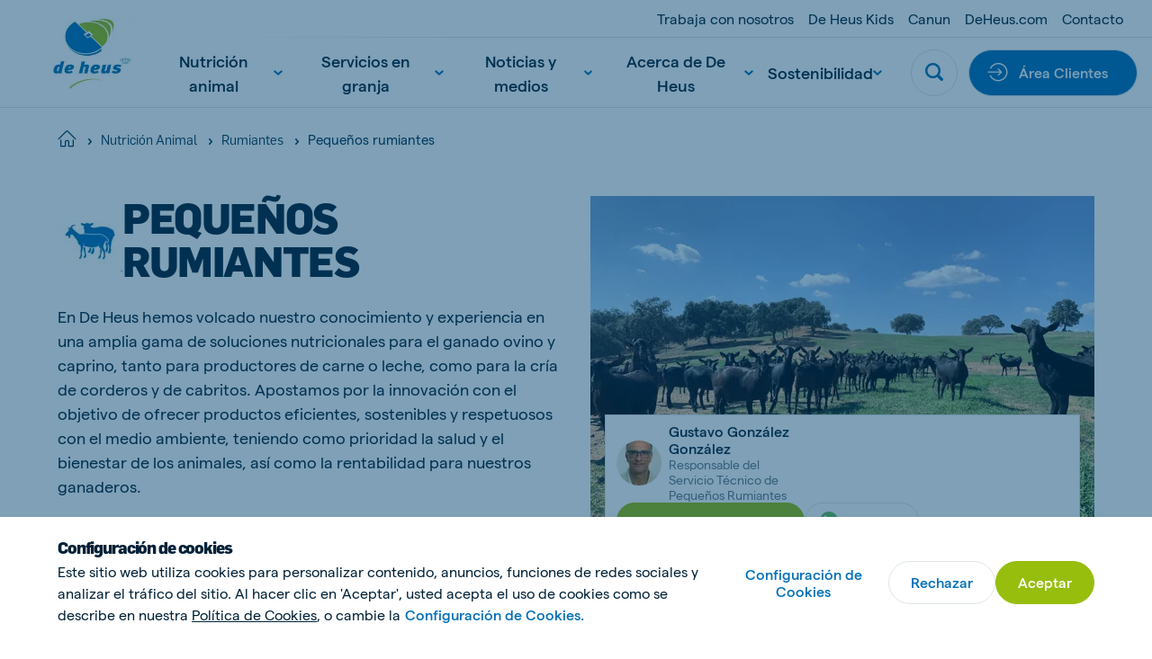

--- FILE ---
content_type: text/html; charset=utf-8
request_url: https://www.deheus.es/nutricion-animal/rumiantes/pequenos-rumiantes
body_size: 37746
content:

<!DOCTYPE html>
<html  lang="es" xml:lang="es">
<head>
    <meta charset="utf-8">
    <meta http-equiv="X-UA-Compatible" content="IE=edge">
    <meta name="viewport" content="width=device-width, initial-scale=1, maximum-scale=1">
    <meta name="author" content="">


    <!-- Google Tag Manager -->
    <script>
        (function(w,d,s,l,i){w[l]=w[l]||[];w[l].push({'gtm.start':
        new Date().getTime(),event:'gtm.js'});var f=d.getElementsByTagName(s)[0],
        j=d.createElement(s),dl=l!='dataLayer'?'&l='+l:'';j.async=true;j.src=
        'https://www.googletagmanager.com/gtm.js?id='+i+dl;f.parentNode.insertBefore(j,f);
        })(window,document,'script','dataLayer','GTM-WWNBNP4');
    </script>
    <!-- End Google Tag Manager -->



    <link href="https://www.deheus.es/nutricion-animal/rumiantes/pequenos-rumiantes" rel="canonical" />
    <meta name="title" content="Pequeños rumiantes | De Heus" />
<meta name="keywords" content="pequeños rumiantes, cabras, ovejas, chivas, corderos" />
<meta name="description" content="Te ofrecemos asesoramiento y el plan nutricional adecuado para alcanzar los objetivos más exigentes en ovino y caprino. " />

    <title>Pequeños rumiantes</title>
    <meta property="og:title" content="Pequeños rumiantes | De Heus">
<meta property="og:type" content="article">
<meta property="og:url" content="https://www.deheus.es/nutricion-animal/rumiantes/pequenos-rumiantes">
<meta property="og:image" content="https://www.deheus.es/siteassets/icons/de-heus-animal-nutrition__small_ruminants.jpg">
<meta property="og:image:secure_url" content="https://www.deheus.es/siteassets/icons/de-heus-animal-nutrition__small_ruminants.jpg">
<meta property="og:description" content="Te ofrecemos asesoramiento y el plan nutricional adecuado para alcanzar los objetivos más exigentes en ovino y caprino. ">
<meta property="og:locale" content="es_ES">
<meta property="og:locale:alternate" content="es">
<meta property="article:content_type" content="Standard Page">
<meta property="article:published_time" content="09/02/2021 07:52:11 AM">
<meta property="article:modified_time" content="2/9/2021 7:52:11">


    <link rel="alternate" href="https://www.deheus.es/nutricion-animal/rumiantes/pequenos-rumiantes" hreflang="es" />
<link rel="alternate" href="https://www.deheus.es/nutricion-animal/rumiantes/pequenos-rumiantes" hreflang="x-default" />

    
    <link rel="apple-touch-icon" sizes="180x180" href="/Assets/favicons/apple-touch-icon.png">
    <link rel="icon" type="image/png" sizes="32x32" href="/Assets/favicons/favicon-32x32.png">
    <link rel="icon" type="image/png" sizes="16x16" href="/Assets/favicons/favicon-16x16.png">
    <link rel="manifest" href="/Assets/favicons/site.webmanifest">
    <link rel="mask-icon" href="/Assets/favicons/safari-pinned-tab.svg" color="#5bbad5">
    <link rel="shortcut icon" href="/Assets/favicons/favicon.ico">
    <meta name="msapplication-TileColor" content="#ffffff">
    <meta name="msapplication-config" content="/Assets/favicons/browserconfig.xml">
    <meta name="theme-color" content="#ffffff">


    
    

    <script nonce="6496f886-f030-41b8-b0e2-21022ce5345a">
!function(T,l,y){var S=T.location,k="script",D="instrumentationKey",C="ingestionendpoint",I="disableExceptionTracking",E="ai.device.",b="toLowerCase",w="crossOrigin",N="POST",e="appInsightsSDK",t=y.name||"appInsights";(y.name||T[e])&&(T[e]=t);var n=T[t]||function(d){var g=!1,f=!1,m={initialize:!0,queue:[],sv:"5",version:2,config:d};function v(e,t){var n={},a="Browser";return n[E+"id"]=a[b](),n[E+"type"]=a,n["ai.operation.name"]=S&&S.pathname||"_unknown_",n["ai.internal.sdkVersion"]="javascript:snippet_"+(m.sv||m.version),{time:function(){var e=new Date;function t(e){var t=""+e;return 1===t.length&&(t="0"+t),t}return e.getUTCFullYear()+"-"+t(1+e.getUTCMonth())+"-"+t(e.getUTCDate())+"T"+t(e.getUTCHours())+":"+t(e.getUTCMinutes())+":"+t(e.getUTCSeconds())+"."+((e.getUTCMilliseconds()/1e3).toFixed(3)+"").slice(2,5)+"Z"}(),iKey:e,name:"Microsoft.ApplicationInsights."+e.replace(/-/g,"")+"."+t,sampleRate:100,tags:n,data:{baseData:{ver:2}}}}var h=d.url||y.src;if(h){function a(e){var t,n,a,i,r,o,s,c,u,p,l;g=!0,m.queue=[],f||(f=!0,t=h,s=function(){var e={},t=d.connectionString;if(t)for(var n=t.split(";"),a=0;a<n.length;a++){var i=n[a].split("=");2===i.length&&(e[i[0][b]()]=i[1])}if(!e[C]){var r=e.endpointsuffix,o=r?e.location:null;e[C]="https://"+(o?o+".":"")+"dc."+(r||"services.visualstudio.com")}return e}(),c=s[D]||d[D]||"",u=s[C],p=u?u+"/v2/track":d.endpointUrl,(l=[]).push((n="SDK LOAD Failure: Failed to load Application Insights SDK script (See stack for details)",a=t,i=p,(o=(r=v(c,"Exception")).data).baseType="ExceptionData",o.baseData.exceptions=[{typeName:"SDKLoadFailed",message:n.replace(/\./g,"-"),hasFullStack:!1,stack:n+"\nSnippet failed to load ["+a+"] -- Telemetry is disabled\nHelp Link: https://go.microsoft.com/fwlink/?linkid=2128109\nHost: "+(S&&S.pathname||"_unknown_")+"\nEndpoint: "+i,parsedStack:[]}],r)),l.push(function(e,t,n,a){var i=v(c,"Message"),r=i.data;r.baseType="MessageData";var o=r.baseData;return o.message='AI (Internal): 99 message:"'+("SDK LOAD Failure: Failed to load Application Insights SDK script (See stack for details) ("+n+")").replace(/\"/g,"")+'"',o.properties={endpoint:a},i}(0,0,t,p)),function(e,t){if(JSON){var n=T.fetch;if(n&&!y.useXhr)n(t,{method:N,body:JSON.stringify(e),mode:"cors"});else if(XMLHttpRequest){var a=new XMLHttpRequest;a.open(N,t),a.setRequestHeader("Content-type","application/json"),a.send(JSON.stringify(e))}}}(l,p))}function i(e,t){f||setTimeout(function(){!t&&m.core||a()},500)}var e=function(){var n=l.createElement(k);n.src=h;var e=y[w];return!e&&""!==e||"undefined"==n[w]||(n[w]=e),n.onload=i,n.onerror=a,n.onreadystatechange=function(e,t){"loaded"!==n.readyState&&"complete"!==n.readyState||i(0,t)},n}();y.ld<0?l.getElementsByTagName("head")[0].appendChild(e):setTimeout(function(){l.getElementsByTagName(k)[0].parentNode.appendChild(e)},y.ld||0)}try{m.cookie=l.cookie}catch(p){}function t(e){for(;e.length;)!function(t){m[t]=function(){var e=arguments;g||m.queue.push(function(){m[t].apply(m,e)})}}(e.pop())}var n="track",r="TrackPage",o="TrackEvent";t([n+"Event",n+"PageView",n+"Exception",n+"Trace",n+"DependencyData",n+"Metric",n+"PageViewPerformance","start"+r,"stop"+r,"start"+o,"stop"+o,"addTelemetryInitializer","setAuthenticatedUserContext","clearAuthenticatedUserContext","flush"]),m.SeverityLevel={Verbose:0,Information:1,Warning:2,Error:3,Critical:4};var s=(d.extensionConfig||{}).ApplicationInsightsAnalytics||{};if(!0!==d[I]&&!0!==s[I]){var c="onerror";t(["_"+c]);var u=T[c];T[c]=function(e,t,n,a,i){var r=u&&u(e,t,n,a,i);return!0!==r&&m["_"+c]({message:e,url:t,lineNumber:n,columnNumber:a,error:i}),r},d.autoExceptionInstrumented=!0}return m}(y.cfg);function a(){y.onInit&&y.onInit(n)}(T[t]=n).queue&&0===n.queue.length?(n.queue.push(a),n.trackPageView({})):a()}(window,document,{src: "https://js.monitor.azure.com/scripts/b/ai.2.gbl.min.js", crossOrigin: "anonymous", cfg: { instrumentationKey:'f7fc7915-cf55-4a96-8f31-5ff0977bce44', disableCookiesUsage: false }});
</script>


    
        <style>
            @font-face {
                font-family: 'matter';
                font-display: swap;
                src: url('/Assets/fonts/matter/Matter-Regular.eot?v=1.0.1');
                src: url('/Assets/fonts/matter/Matter-Regular.woff2?v=1.0.1') format('woff2'), url('/Assets/fonts/matter/Matter-Regular.woff?v=1.0.1') format('woff');
            }

            @font-face {
                font-family: 'matter';
                font-weight: bold;
                font-display: swap;
                src: url('/Assets/fonts/matter/Matter-Medium.eot?v=1.0.1');
                src: url('/Assets/fonts/matter/Matter-Medium.woff2?v=1.0.1') format('woff2'), url('/Assets/fonts/matter/Matter-Medium.woff?v=1.0.1') format('woff');
            }

            @font-face {
                font-family: 'flama-site';
                font-display: swap;
                src: url('/Assets/fonts/flama-extrabold/Flama-Extrabold.otf?v=1.0.1') format('otf'), url('/Assets/fonts/flama-extrabold/Flama-Extrabold2.woff2?v=1.0.1') format('woff2'), url('/Assets/fonts/flama-extrabold/Flama-Extrabold2.woff?v=1.0.1') format('woff');
                font-weight: 900;
            }

            @font-face {
                font-family: 'flama-site';
                font-display: swap;
                src: url('/Assets/fonts/flama-medium/Flama-Medium.otf?v=1.0.1') format('otf'), url('/Assets/fonts/flama-medium/Flama-Medium2.woff2?v=1.0.1') format('woff2'), url('/Assets/fonts/flama-medium/Flama-Medium2.woff?v=1.0.1') format('woff');
                font-weight: 600;
            }

            @font-face {
                font-family: 'flama-site';
                font-display: swap;
                src: url('/Assets/fonts/flama-book/Flama-Book.otf?v=1.0.1') format('otf'), url('/Assets/fonts/flama-book/Flama-Book2.woff2?v=1.0.1') format('woff2'), url('/Assets/fonts/flama-book/Flama-Book2.woff?v=1.0.1') format('woff');
                font-weight: 500;
            }
        </style>
        <link rel="preload" href="/Assets/fonts/flama-book/Flama-Book2.woff2?v=1.0.1" as="font" type="font/woff2" crossorigin>
        <link rel="preload" href="/Assets/fonts/flama-extrabold/Flama-Extrabold2.woff2?v=1.0.1" as="font" type="font/woff2" crossorigin>
        <link rel="preload" href="/Assets/fonts/flama-medium/Flama-Medium2.woff2?v=1.0.1" as="font" type="font/woff2" crossorigin>
        <link rel="preload" href="/Assets/fonts/matter/Matter-Regular.woff2?v=1.0.1" as="font" type="font/woff2" crossorigin>
        <link rel="preload" href="/Assets/fonts/matter/Matter-Medium.woff2?v=1.0.1" as="font" type="font/woff2" crossorigin>



    <style>

                :root {
                    --base-font-color: #002137;
                    --primary-color: #97be0d;
                    --secondary-color: #006fb7;
                    --font-type-main: matter, Roboto, sans-serif;
                    --font-type-titles: flama-site, Roboto, sans-serif;
                }
                </style>

<link as="style" href="/Assets/css/style.min.css?v=20260115010022" rel="preload" /><link href="/Assets/css/style.min.css?v=20260115010022" rel="stylesheet" type="text/css" />

</head>

<body class="standardpage">

    <!-- Google Tag Manager (noscript) -->
    <noscript>
        <iframe src="https://www.googletagmanager.com/ns.html?id=GTM-WWNBNP4"
                height="0" width="0" style="display:none;visibility:hidden">
        </iframe>
    </noscript>
    <!-- End Google Tag Manager (noscript) -->


    <svg style="width:0;height:0;position:absolute;" aria-hidden="true" focusable="false">
    <symbol id="icon-close" viewBox="0 0 16 16">
        <path fill-rule="evenodd" clip-rule="evenodd"
            d="M6.02104 7.86317L.550505 13.3337c-.336017.336-.333624.8838.00534 1.2228l.614065.6141c.33897.3389.88678.3413 1.22279.0053l5.47053-5.47053 5.47057 5.47053c.336.336.8838.3336 1.2228-.0053l.614-.6141c.339-.339.3414-.8868.0054-1.2228L9.70543 7.86317 15.176 2.39264c.336-.33601.3336-.88382-.0054-1.22279l-.614-.614066c-.339-.338964-.8868-.341357-1.2228-.00534L7.86323 6.02098 2.39271.550446c-.33602-.336017-.88383-.333625-1.2228.00534l-.614064.614064c-.338965.33897-.341357.88678-.00534 1.2228L6.02104 7.86317z" />
    </symbol>
    <symbol id="icon-close-circle" viewBox="0 0 44 44" fill="none">
        <circle cx="22" cy="22" r="21.5172" fill="#fff" stroke="#DFE6E8" stroke-width=".965517" />
        <path fill-rule="evenodd" clip-rule="evenodd"
            d="M20.3035 21.8823l-4.6889 4.6889c-.288.288-.2859.7575.0046 1.0481l.5264.5263c.2905.2906.7601.2926 1.0481.0046l4.6888-4.6888 4.6889 4.6889c.288.288.7576.2859 1.0481-.0046l.5264-.5264c.2905-.2905.2926-.7601.0045-1.0481l-4.6889-4.6889 4.6893-4.6892c.288-.288.2859-.7575-.0046-1.0481l-.5264-.5263c-.2905-.2906-.7601-.2926-1.0481-.0046l-4.6892 4.6892-4.6891-4.6892c-.2881-.288-.7576-.2859-1.0481.0046l-.5264.5264c-.2905.2905-.2926.7601-.0046 1.0481l4.6892 4.6891z"
            fill="#006FB7" />
    </symbol>
    <symbol id="icon-menu" viewBox="0 0 26 16">
        <path fill-rule="evenodd" clip-rule="evenodd"
            d="M25.3333 0v2.66667H0V0h25.3333zm0 6.66667v2.66666H0V6.66667h25.3333zm0 9.33333v-2.6667H0V16h25.3333z" />
    </symbol>
    <symbol id="icon-search" viewBox="0 0 22 22">
        <path fill-rule="evenodd" clip-rule="evenodd"
            d="M21.4329 18.8806l-4.2491-4.2575c2.8778-4.3172 1.7188-10.15491-2.5897-13.0385C10.2855-1.29898 4.45932-.137665 1.58146 4.17946-1.2964 8.49659-.137393 14.3343 4.17117 17.2179c3.15595 2.1128 7.27063 2.1119 10.42563-.0018l4.2491 4.2566c.7199.7031 1.867.7031 2.587 0 .7254-.7039.7647-1.8441.0613-2.571-.0138-.0147-.0275-.0284-.0613-.0211zM9.3908 2.76141c3.6627 0 6.6321 2.97525 6.6321 6.64527s-2.9694 6.64522-6.6321 6.64522c-3.66273 0-6.63207-2.9752-6.63207-6.64522.00366-3.66819 2.97117-6.6416 6.63207-6.64527z" />
    </symbol>
    <symbol id="icon-arrow" viewBox="0 0 24 24">
        <path id="Arrow" fill-rule="evenodd" clip-rule="evenodd"
            d="M11.8525 15.1925L14.2075 12.8375H6.6001V11.1622H14.1336L11.7782 8.80679L12.9629 7.62213L17.4002 12.0139L13.0372 16.3769L11.8525 15.1925Z"/>
    </symbol>
    <symbol id="icon-facebook" viewBox="0 0 14 26">
        <path
            d="M13.9512 9.28666H8.93348V6.965s-.2797-2.20757 1.34532-2.20757h3.306V.00000125H7.95454S3.24447-.0185709 3.24447 4.46821c0 .96316-.00559 2.71967-.01119 4.81845H0v3.83144h3.22489C3.20531 19.2101 3.18294 26 3.18294 26h5.75054V13.1207h3.79542l1.2223-3.83404z" />
    </symbol>
    <symbol id="icon-twitter" viewBox="0 0 21 21">
        <path fill-rule="evenodd" clip-rule="evenodd"
            d="M12.5,8.9L20.3,0h-1.9l-6.8,7.7L6.3,0H0l8.2,11.7L0,21h1.9L9,12.9l5.7,8.2H21 M2.5,1.4h2.8l13.1,18.3h-2.8" />
    </symbol>
    <symbol id="icon-youtube" viewBox="0 0 24 17">
        <path fill-rule="evenodd" clip-rule="evenodd"
            d="M9.522 11.635l-.00075-6.79113 6.48455 3.40725L9.522 11.635zM23.76 3.66708s-.2348-1.66548-.954-2.3989C21.8932.305149 20.8703.300618 20.4015.244724 17.043-7e-8 12.0052 0 12.0052 0h-.0104S6.957-7e-8 3.5985.244724C3.129.300618 2.10675.305149 1.19325 1.26818.474 2.0016.24 3.66708.24 3.66708S0 5.62336 0 7.57889V9.4128c0 1.9563.24 3.9118.24 3.9118s.234 1.6655.95325 2.3989c.9135.963 2.11275.9328 2.64675 1.0333C5.76 16.9426 12 17 12 17s5.043-.0076 8.4015-.2523c.4688-.0566 1.4917-.0612 2.4045-1.0242.7192-.7334.954-2.3989.954-2.3989s.24-1.9555.24-3.9118V7.57889c0-1.95553-.24-3.91181-.24-3.91181z" />
    </symbol>
    <symbol id="icon-linkedin" viewBox="0 0 21 18">
        <path fill-rule="evenodd" clip-rule="evenodd"
            d="M20.4545 18h-4.5207v-6.3277c0-1.6563-.7071-2.78698-2.2621-2.78698-1.1895 0-1.8509.76301-2.1588 1.49838-.1155.2639-.0974.6316-.0974.9993V18H6.93685s.05773-11.20894 0-12.22783h4.47865v1.91906c.2646-.83908 1.6957-2.03662 3.9795-2.03662 2.8334 0 5.0595 1.75885 5.0595 5.54629V18zM2.40769 4.24268h-.02886C.935659 4.24268 0 3.30793 0 2.12307 0 .915156.963315 0 2.43535 0c1.47083 0 2.37522.912851 2.40408 2.11961 0 1.18487-.93325 2.12307-2.43174 2.12307zM.515935 5.77217H4.50269V18H.515935V5.77217z" />
    </symbol>
    <symbol id="icon-instagram" viewBox="0 0 511 511.9">
        <path
            d="M510.95 150.5c-1.2-27.2-5.598-45.898-11.9-62.102-6.5-17.199-16.5-32.597-29.6-45.398-12.802-13-28.302-23.102-45.302-29.5-16.296-6.3-34.898-10.7-62.097-11.898C334.648.3 325.949 0 256.449 0s-78.199.3-105.5 1.5c-27.199 1.2-45.898 5.602-62.097 11.898-17.204 6.5-32.602 16.5-45.403 29.602-13 12.8-23.097 28.3-29.5 45.3-6.3 16.302-10.699 34.9-11.898 62.098C.75 177.801.449 186.5.449 256s.301 78.2 1.5 105.5c1.2 27.2 5.602 45.898 11.903 62.102 6.5 17.199 16.597 32.597 29.597 45.398 12.801 13 28.301 23.102 45.301 29.5 16.3 6.3 34.898 10.7 62.102 11.898 27.296 1.204 36 1.5 105.5 1.5s78.199-.296 105.5-1.5c27.199-1.199 45.898-5.597 62.097-11.898a130.934 130.934 0 0074.903-74.898c6.296-16.301 10.699-34.903 11.898-62.102 1.2-27.3 1.5-36 1.5-105.5s-.102-78.2-1.3-105.5zm-46.098 209c-1.102 25-5.301 38.5-8.801 47.5-8.602 22.3-26.301 40-48.602 48.602-9 3.5-22.597 7.699-47.5 8.796-27 1.204-35.097 1.5-103.398 1.5s-76.5-.296-103.403-1.5c-25-1.097-38.5-5.296-47.5-8.796C94.551 451.5 84.45 445 76.25 436.5c-8.5-8.3-15-18.3-19.102-29.398-3.5-9-7.699-22.602-8.796-47.5-1.204-27-1.5-35.102-1.5-103.403s.296-76.5 1.5-103.398c1.097-25 5.296-38.5 8.796-47.5C61.25 94.199 67.75 84.1 76.352 75.898c8.296-8.5 18.296-15 29.398-19.097 9-3.5 22.602-7.7 47.5-8.801 27-1.2 35.102-1.5 103.398-1.5 68.403 0 76.5.3 103.403 1.5 25 1.102 38.5 5.3 47.5 8.8 11.097 4.098 21.199 10.598 29.398 19.098 8.5 8.301 15 18.301 19.102 29.403 3.5 9 7.699 22.597 8.8 47.5 1.2 27 1.5 35.097 1.5 103.398s-.3 76.301-1.5 103.301zm0 0" />
        <path
            d="M256.45 124.5c-72.598 0-131.5 58.898-131.5 131.5s58.902 131.5 131.5 131.5c72.6 0 131.5-58.898 131.5-131.5s-58.9-131.5-131.5-131.5zm0 216.8c-47.098 0-85.302-38.198-85.302-85.3s38.204-85.3 85.301-85.3c47.102 0 85.301 38.198 85.301 85.3s-38.2 85.3-85.3 85.3zm0 0M423.852 119.3c0 16.954-13.747 30.7-30.704 30.7-16.953 0-30.699-13.746-30.699-30.7 0-16.956 13.746-30.698 30.7-30.698 16.956 0 30.703 13.742 30.703 30.699zm0 0" />
    </symbol>
    <symbol id="icon-tiktok" viewBox="0 0 2859 3333" shape-rendering="geometricPrecision"
        text-rendering="geometricPrecision" image-rendering="optimizeQuality" fill-rule="evenodd"
        clip-rule="evenodd">
        <path
            d="M2081 0c55 473 319 755 778 785v532c-266 26-499-61-770-225v995c0 1264-1378 1659-1932 753-356-583-138-1606 1004-1647v561c-87 14-180 36-265 65-254 86-398 247-358 531 77 544 1075 705 992-358V1h551z" />
    </symbol>
    <symbol id="icon-globe" viewBox="0 0 26 26">
        <path
            d="M.8125 13c0 3.2323 1.28404 6.3323 3.56964 8.6179C6.66774 23.9035 9.76767 25.1875 13 25.1875c3.2323 0 6.3323-1.284 8.6179-3.5696 2.2856-2.2856 3.5696-5.3856 3.5696-8.6179 0-3.23233-1.284-6.33226-3.5696-8.61786C19.3323 2.09654 16.2323.8125 13 .8125c-3.23233 0-6.33226 1.28404-8.61786 3.56964C2.09654 6.66774.8125 9.76767.8125 13v0z"
            stroke-width="1.625" stroke-linecap="round" stroke-linejoin="round" />
        <path
            d="M10.0631 24.8311C8.41425 22.4131 7.3125 18.0191 7.3125 13c0-5.01906 1.10175-9.41305 2.7506-11.83105M.8125 13h24.375M2.68896 19.5H23.3113M2.68896 6.5H23.3113M15.937 1.16895C17.5858 3.58695 18.6876 7.98094 18.6876 13c0 5.0191-1.1018 9.4131-2.7506 11.8311"
            stroke-width="1.625" stroke-linecap="round" stroke-linejoin="round" />
    </symbol>
    <symbol id="icon-chevron" viewBox="0 0 12 8">
        <path fill-rule="evenodd" clip-rule="evenodd"
            d="M5.99994 7.60002l.82202-.72392L12 2.2848 10.356.400024 6 4.26089 1.64403.400024.00000182 2.2848 5.17804 6.8761l.8219.72392z" />
    </symbol>
    <symbol id="icon-home" viewBox="0 0 28 26">
        <path fill-rule="evenodd" clip-rule="evenodd"
            d="M13.3983 2.12364c.3343-.33433.8754-.33433 1.2097-.00062L26.2276 13.7427c.334.334.8755.334 1.2095 0 .334-.334.334-.8755 0-1.2095L15.8181.91412l-.0017-.001657C14.8142-.0880407 13.1909-.0880404 12.1887.91412L.569715 12.5332c-.334001.334-.334001.8755 0 1.2095.334001.334.875525.334 1.209525 0L13.3983 2.12364zM5.45076 14.8484c0-.4723-.38291-.8552-.85526-.8552-.47235 0-.85527.3829-.85527.8552v9.4079c0 .4724.38292.8553.85527.8553h6.8421c.4724 0 .8553-.3829.8553-.8553v-6.8421c0-.4718.3834-.8552.8552-.8552h1.7106c.4718 0 .8552.3834.8552.8552v6.8421c0 .4724.3829.8553.8553.8553h6.8421c.4723 0 .8553-.3829.8553-.8553v-9.4079c0-.4723-.383-.8552-.8553-.8552-.4724 0-.8553.3829-.8553.8552v8.5527h-5.1316v-5.9869c0-1.4165-1.1492-2.5658-2.5657-2.5658h-1.7106c-1.4165 0-2.5658 1.1493-2.5658 2.5658v5.9869H5.45076v-8.5527z" />
    </symbol>
    <symbol id="icon-check" viewBox="0 0 18 14">
        <path
            d="M14.9721.690796L13.8671 1.7958c-2.469 2.47405-4.72263 4.89944-7.09305 7.32055L3.98711 6.88197l-1.21875-.975-1.950001 2.4375L5.93724 12.4395l1.08875.8694.99125-.9913c2.80516-2.81112 5.31886-5.57283 8.05996-8.31999l1.105-1.105L14.9721.690796z" />
    </symbol>
    <symbol id="icon-check-circle" viewBox="0 0 48 48">
        <circle cx="24" cy="24" r="23.5" fill="#fff" stroke="#DFE6E8" />
        <path
            d="M32.3497 16.2349l-1.36 1.36c-3.0388 3.045-5.8125 6.03-8.7299 9.0099l-3.4301-2.75-1.5-1.2-2.4 3 6.3001 5.04 1.34 1.07 1.22-1.22c3.4525-3.4599 6.5463-6.8589 9.92-10.24l1.36-1.36-2.7201-2.7099z"
             />
    </symbol>
    <symbol id="icon-whatsapp" viewBox="0 0 20 20">
        <path fill-rule="evenodd" clip-rule="evenodd"
            d="M10.0029.00016592C15.5157.00016592 20 4.4857 20 10.0001 20 15.5143 15.5157 20 10.0029 20c-2.03355 0-3.92015-.6054-5.50105-1.6519L.658169 19.5766l1.246011-3.7154C.705276 14.215 0 12.1869 0 9.99992 0 4.48554 4.48427 0 9.9971 0v.00016592h.0058zM6.23568 4.57397c-.38216 0-.78174.11166-1.02275.35854-.29375.29981-1.02258.99931-1.02258 2.43382s1.04614 2.82187 1.18713 3.01607c.14696.1937 2.03952 3.1802 4.97802 4.3974 2.298.9523 2.9799.8641 3.5029.7524.764-.1646 1.722-.7292 1.963-1.4109.241-.6821.241-1.2641.1704-1.3876-.0705-.1234-.2646-.1938-.5583-.3409-.2938-.147-1.7221-.8525-1.9925-.9466-.2645-.0999-.5171-.0645-.7168.2177-.2822.3939-.5584.7937-.7818 1.0346-.1763.1882-.4644.2117-.7053.1117-.3232-.1351-1.2282-.4528-2.34502-1.4463-.86402-.77-1.45169-1.72817-1.62204-2.0162-.17051-.29384-.01758-.46456.11744-.62318.14696-.18234.28795-.31159.43491-.48215.14696-.1704.22923-.25866.32328-.45859.10001-.19396.02935-.39389-.04114-.54089-.07049-.147-.65817-1.58151-.89918-2.16337-.1939-.4644-.34086-.48199-.63461-.49394-.10002-.0058-.21148-.01161-.33506-.01161z" />
    </symbol>
    <symbol id="icon-viber" x="0px" y="0px" viewBox="0 0 1024 1024" style="enable-background:new 0 0 1024 1024;">
        <style type="text/css">
            .st0 {
                fill-rule: evenodd;
                clip-rule: evenodd;
                fill: #665CAC;
            }

            .st1 {
                fill-rule: evenodd;
                clip-rule: evenodd;
                fill: #FFFFFF;
            }
        </style>
        <g>
            <circle id="Oval_22_" class="st0" cx="512" cy="512" r="512" />
            <path class="st1" d="M744.2,285.5c-15.7-13.7-79.3-57.5-220.7-58.1c0,0-166.9-9.6-248.2,61.2c-45.3,43-61.3,105.8-62.9,183.8
                c-1.7,78-3.9,223.9,144.6,263.6h0.1l-0.1,60.4c0,0-1,24.5,16,29.4c20.5,6.1,32.5-12.5,52.3-32.6c10.7-11,25.6-27.1,36.9-39.5
                c101.5,8.1,179.6-10.5,188.5-13.2c20.5-6.3,136.5-20.5,155.3-166.4C825.3,423.7,796.4,328.5,744.2,285.5 M761.5,563.4
                c-15.9,121.9-110.1,129.7-127.3,134.8c-7.4,2.3-75.9,18.4-162.1,13.1c0,0-64.3,73.4-84.3,92.7c-3.1,3-6.8,4.2-9.3,3.6
                c-3.5-0.8-4.3-4.7-4.3-10.4c0.1-8.1,0.5-100.4,0.5-100.4c-125.5-33-118.2-157.4-116.8-222.5c1.4-65.1,14.3-118.4,52.6-154.3
                c68.9-59,210.6-50.3,210.6-50.3c119.7,0.5,177.1,34.7,190.3,46.1C755.4,351.8,777.9,437.7,761.5,563.4 M534,417.1
                c16.5,0.8,29.4,5.7,38.2,14.4c8.9,8.6,13.8,21.2,14.5,37.2c0.1,2.8-2.1,5-5,5.2c0.1,0.1,0,0.1-0.1,0.1c-2.8,0-5.1-2.1-5.2-4.7
                c-1.4-27.4-15.1-40.8-43-42.2c-2.9-0.1-5.1-2.5-5-5.2C528.6,419.1,531.1,417,534,417.1 M592.9,416c-17.2-17.8-40.7-27.5-71.6-29.5
                c-2.9-0.2-5-2.6-4.9-5.3c0.2-2.8,2.7-4.7,5.5-4.6c33.3,2.3,59.8,13.3,78.6,32.7c18.9,19.5,28.1,44,27.4,73
                c-0.2,2.7-2.5,4.7-5.3,4.7h-0.1c-2.9-0.1-5.2-2.4-5.1-5C618.2,455.4,610.2,433.8,592.9,416 M622.9,380.5
                c30.8,28.6,46.6,68.1,47.1,117.3c0.1,2.7-2.3,4.9-5.2,4.9c-2.8,0-5.2-2.2-5.2-4.9c-0.3-46.5-15.2-83.5-43.9-110.3
                c-28.8-26.7-65.2-40.3-108.1-40.5c-2.9,0-5.2-2.3-5.2-4.9c0-2.7,2.4-4.9,5.2-4.9C553.2,337.4,592,352,622.9,380.5 M659,612.5
                c0,0.1-0.1,0.2-0.1,0.2c-6.1,10.2-14.2,19.9-24.6,28.7c-0.1,0.1-0.1,0.1-0.2,0.2c-8.5,6.7-16.8,10.5-24.9,11.4
                c-1,0.2-2.2,0.3-3.6,0.2c-3.6,0-7.2-0.4-10.6-1.5l-0.3-0.4c-12.6-3.3-33.6-11.8-68.6-30c-22.8-11.9-41.6-24.1-57.6-36.1
                c-8.5-6.3-17.1-13.5-25.9-21.8c-0.3-0.3-0.5-0.5-0.9-0.8l-0.9-0.8c-0.3-0.3-0.5-0.5-0.9-0.8c-0.3-0.3-0.5-0.5-0.9-0.8
                c-8.8-8.3-16.4-16.6-23-24.6c-12.7-15.1-25.6-33.1-38.1-54.6c-19.3-33.2-28.2-53.2-31.7-65.1l-0.4-0.3c-1.2-3.3-1.7-6.7-1.6-10.1
                c-0.1-1.3,0-2.6,0.2-3.4c1-7.7,5-15.6,12-23.7c0.1-0.1,0.1-0.1,0.2-0.2c9.4-9.8,19.4-17.6,30.3-23.3c0.1,0,0.2-0.1,0.2-0.1
                c11.4-5.6,22.2-3.7,29.5,4.6c0.1,0.1,15.3,17.4,21.8,25.8c6.2,8,14.5,20.7,18.7,27.9c7.5,12.7,2.8,25.8-4.6,31.3l-14.9,11.2
                c-7.5,5.7-6.5,16.3-6.5,16.3s22.1,79,104.3,98.9c0,0,11.3,0.9,17.2-6.2l11.8-14.1c5.8-7,19.4-11.4,33-4.3
                c7.5,4,20.9,11.9,29.4,17.7c8.9,6.2,27.2,20.7,27.2,20.7C662.9,591.4,664.8,601.7,659,612.5" />
        </g>
        <g id="channel-logos-white">
        </g>
    </symbol>
    <symbol id="icon-sharing" viewBox="0 0 20 20">
        <path
            d="M1.8457 11.4087c0 .8453.33583 1.6561.9336 2.2539.59777.5977 1.40853.9336 2.2539.9336.84538 0 1.65613-.3359 2.25391-.9336.59777-.5978.93359-1.4086.93359-2.2539 0-.8454-.33582-1.65618-.93359-2.25395-.59778-.59777-1.40853-.9336-2.25391-.9336-.84537 0-1.65613.33583-2.2539.9336-.59777.59777-.9336 1.40855-.9336 2.25395zM12.4707 15.6587c0 .8453.3358 1.6561.9336 2.2539.5978.5977 1.4085.9336 2.2539.9336.8454 0 1.6561-.3359 2.2539-.9336.5978-.5978.9336-1.4086.9336-2.2539 0-.8454-.3358-1.6562-.9336-2.2539-.5978-.5978-1.4085-.9336-2.2539-.9336-.8454 0-1.6561.3358-2.2539.9336-.5978.5977-.9336 1.4085-.9336 2.2539v0zM12.4707 5.03365c0 .84538.3358 1.65613.9336 2.25391.5978.59777 1.4085.93359 2.2539.93359.8454 0 1.6561-.33582 2.2539-.93359.5978-.59778.9336-1.40853.9336-2.25391 0-.84537-.3358-1.65613-.9336-2.2539-.5978-.59777-1.4085-.9336-2.2539-.9336-.8454 0-1.6561.33583-2.2539.9336-.5978.59777-.9336 1.40853-.9336 2.2539v0zM7.76172 9.77239l5.17088-3.1025M7.99023 12.5916l4.70897 1.8841"
            stroke-width="2.125" stroke-linecap="round" stroke-linejoin="round" />
    </symbol>
    <symbol id="icon-print" viewBox="0 0 26 26">
        <path fill-rule="evenodd" clip-rule="evenodd"
            d="M7.47192.364044c-.43616 0-.78974.353581-.78974.789746v3.94874H5.28934c-.43998-.00009-.87153.12234-1.24585.35358-.37439.23127-.67704.56239-.8739.95597L.455084 11.8421c-.057995.1099-.090826.2352-.090826.3681v6.3179c0 .6284.249615 1.231.693932 1.6753.44432.4444 1.04694.694 1.6753.694h3.14332l-.75879 3.7939c-.0464.232.01367.4726.16367.6556.15.183.37414.289.61074.289H20.1078c.2366 0 .4608-.106.6108-.289.15-.183.21-.4236.1636-.6556l-.7587-3.7939h3.1433c.6284 0 1.231-.2496 1.6753-.694.4444-.4443.694-1.0469.694-1.6753v-6.3158l-.0001-.0162c-.0002-.0088-.0005-.0176-.001-.0264-.0059-.1178-.0377-.2288-.0897-.3274l-2.7146-5.43037c-.1969-.39358-.4995-.72455-.8739-.95582-.3743-.23124-.8058-.35367-1.2458-.35358h-1.3929V1.15379c0-.436165-.3536-.789746-.7898-.789746H7.47192zM19.3181 6.68202v2.36921c0 .43617-.3536.78975-.7898.78975H7.47192c-.43616 0-.78974-.35358-.78974-.78975V6.68202H5.2891c-.14668-.00004-.29072.04077-.41552.11786-.12474.07706-.22557.18733-.29119.31846L2.43174 11.4205H23.5686L21.418 7.11849c-.0656-.13113-.1665-.24155-.2912-.31861-.1248-.07709-.2686-.1179-.4153-.11786h-1.3934zm-11.05644-.7819v2.36137h9.47694V1.94353H8.26166v3.9409l.00004.00785-.00004.00784zM24.0566 13H1.94375v5.5281c0 .2095.0832.4104.23131.5585.1481.1481.34898.2313.55843.2313h3.45922l.5048-2.524c.07383-.3692.39795-.6349.77441-.6349H18.5283c.3765 0 .7006.2657.7744.6349l.5049 2.524h3.4592c.2095 0 .4104-.0832.5585-.2313s.2313-.349.2313-.5585V13zm-5.6711 7.2617l.0028.0138.7562 3.7809H6.85576l.7554-3.7769c.00237-.0107.00452-.0215.00645-.0323l.50175-2.5087h9.76154l.5025 2.5127.0021.0105zm3.0386-5.4826c.1948-.1302.4238-.1997.6581-.1997.3142 0 .6155.1248.8377.347.2221.2222.3469.5235.3469.8377 0 .2342-.0694.4633-.1996.6581-.1302.1948-.3152.3466-.5316.4363-.2165.0897-.4547.1131-.6845.0674-.2298-.0457-.4409-.1585-.6065-.3242-.1657-.1657-.2785-.3767-.3242-.6065-.0457-.2298-.0223-.468.0674-.6845.0896-.2164.2415-.4014.4363-.5316zm.8092 1.3498c.0238-.0099.0467-.0221.0683-.0365.0433-.029.0803-.0661.1089-.109.0143-.0214.0266-.0442.0365-.0682.02-.0482.0301-.0995.0301-.1511 0-.0258-.0025-.0516-.0076-.0771-.0152-.0766-.0528-.1469-.1081-.2022-.0552-.0552-.1256-.0928-.2021-.108-.0255-.0051-.0513-.0076-.0771-.0076-.0516 0-.1029.0101-.1511.03-.024.01-.0469.0222-.0683.0365-.0429.0287-.08.0657-.1089.109-.0144.0216-.0266.0445-.0365.0682-.0197.0477-.0301.0991-.0301.1512 0 .026.0026.0518.0076.077.0152.076.0525.1465.1081.2022.0556.0556.1261.0929.2022.108.0252.0051.051.0076.077.0076.0521 0 .1035-.0103.1511-.03zm-11.6024 4.7686c-.4361 0-.7897.3536-.7897.7897 0 .4362.3536.7898.7897.7898h4.7385c.4362 0 .7898-.3536.7898-.7898 0-.4361-.3536-.7897-.7898-.7897h-4.7385z" />
    </symbol>
    <symbol id="icon-email" viewBox="0 0 26 18">
        <path fill-rule="evenodd" clip-rule="evenodd"
            d="M.8125 0C.363769 0 0 .363769 0 .8125v16.25c0 .4487.363769.8125.8125.8125h24.375c.4487 0 .8125-.3638.8125-.8125V.8125C26 .363769 25.6362 0 25.1875 0H.8125zm.8125 2.64009V16.25h22.75V2.64016l-6.0842 4.19553 3.386 3.13021c.3295.3046.3497.8187.0451 1.1482-.3047.3295-.8187.3496-1.1482.045l-3.6539-3.37793-1.9772 1.36342c-.5711.39428-1.2486.60545-1.9425.60545-.694 0-1.3715-.21117-1.9426-.60545L9.08043 7.78123 5.42655 11.1591c-.3295.3046-.84355.2845-1.14816-.045-.30461-.3295-.28444-.8436.04506-1.1482l3.38589-3.13015L1.625 2.64009zM22.9847 1.625H3.01542l8.96498 6.18208c.2996.20689.6555.31795 1.0197.31795.3641 0 .7196-.1108 1.0192-.31768L22.9847 1.625z" />
    </symbol>
    <symbol id="icon-location" viewBox="0 0 12 16">
        <path fill-rule="evenodd" clip-rule="evenodd"
            d="M6.3001.800049C3.1537.80351.603518 3.38461.600098 6.56917c0 3.65873 5.080982 8.84293 5.296442 9.06213.2223.225.58368.225.80598 0 .21546-.2192 5.29758-5.4034 5.29758-9.06213-.0034-3.18456-2.5536-5.76566-5.7-5.769121zm0 3.749931c1.10124 0 1.995.90459 1.995 2.01919 0 1.11459-.89376 2.01919-1.995 2.01919-1.10124 0-1.995-.9046-1.995-2.01919.00114-1.11575.89262-2.01919 1.995-2.0215v.00231z" />
    </symbol>
    <symbol id="icon-star" viewBox="0 0 16 16">
        <path d="M9.28565 1.33266C8.70268 0.363935 7.29822 0.363935 6.71525 1.33266L4.99265 4.19503C4.92282 4.31103 4.80895 4.39376 4.67705 4.42433L1.42246 5.1781C0.320996 5.4332 -0.113003 6.7689 0.628161 7.6227L2.81812 10.1455C2.90688 10.2478 2.95037 10.3816 2.93867 10.5165L2.64982 13.8447C2.55206 14.9711 3.68828 15.7966 4.72935 15.3556L7.80542 14.0524C7.93008 13.9996 8.07082 13.9996 8.19548 14.0524L11.2716 15.3556C12.3126 15.7966 13.4489 14.9711 13.3511 13.8447L13.0623 10.5165C13.0505 10.3816 13.094 10.2478 13.1828 10.1455L15.3727 7.6227C16.1139 6.7689 15.6799 5.4332 14.5784 5.1781L11.3239 4.42433C11.192 4.39376 11.0781 4.31103 11.0083 4.19503L9.28565 1.33266Z"/>
    </symbol>
    <symbol id="icon-external-link" viewBox="0 0 32 31">
        <path d="M.999999 15.0054H22M17 20.0054l5-5-5-5" stroke-width="2" stroke-linecap="round"
            stroke-linejoin="round" />
        <path
            d="M4.4092 21.1333c1.37606 2.8269 3.66361 5.1083 6.4942 6.4768 2.8306 1.3685 6.0394 1.7444 9.1096 1.0671 3.0702-.6773 5.8231-2.3684 7.8152-4.8008 1.9921-2.4323 3.1074-5.4645 3.1664-8.608.059-3.1434-.9419-6.21526-2.8413-8.72064-1.8995-2.50539-4.587-4.29847-7.6297-5.09045-3.0426-.791972-6.2633-.536724-9.1432.72463C8.50049 3.4433 6.12898 5.63733 4.64786 8.41063"
            stroke-width="2" stroke-linecap="round" stroke-linejoin="round" />
    </symbol>
    <symbol id="icon-triangle" viewBox="0 0 9 4">
        <path d="M0 0h9L6.75 2 4.5 4 2.25 2 0 0z"/>
    </symbol>
    <symbol id="icon-external" viewBox="0 0 14 14">
        <path fill-rule="evenodd" clip-rule="evenodd"
            d="M12.9996.33313c.0875.000624.1738.018125.2544.051249V.38433c.2494.103136.4118.346256.4125.615632V4.33308c0 .36813-.2988.66688-.6669.66688-.3681 0-.6669-.29875-.6669-.66688V2.6094L7.47079 7.47132c-.12437.12875-.29499.20187-.47374.20375-.17875.00124-.35063-.06876-.47688-.19564-.12688-.12625-.19688-.29812-.19563-.47688.00187-.17873.07499-.34937.20374-.47374l4.86192-4.86192H9.66652c-.36813 0-.66688-.29875-.66688-.66688 0-.368128.29875-.66688.66688-.66688h3.33308zm-.6676 6.66705c0-.36813.2988-.66688.6669-.66688.1769 0 .3463.07064.4713.19563s.1956.29437.1956.47125v6.00002c0 .1769-.0706.3462-.1956.4712s-.2944.1957-.4713.1957H.998911c-.17688 0-.346241-.0707-.471248-.1957-.125006-.125-.195632-.2943-.195632-.4712V1.00018c0-.368129.298752-.666881.66688-.666881H6.99891c.36813 0 .66688.298752.66688.666881 0 .36813-.29875.66688-.66688.66688H1.66579V12.3333H12.332V7.00018z" />
    </symbol>
    <symbol id="icon-gps" viewBox="0 0 24 23">
        <path fill-rule="evenodd" clip-rule="evenodd"
            d="M20.858.516638c.2969-.12307.6237-.155303.939-.092621.3153.062681.6049.21746.8322.444758.2273.227295.3821.516905.4447.832175.0627.31528.0305.64206-.0926.93902L14.9895 21.9137c-.1335.3216-.367.5922-.6658.7712-.2987.179-.6471.2572-.9937.2233-.3466-.034-.6731-.1785-.9314-.412-.2583-.2336-.4347-.544-.5032-.8855L10.227 13.271l-8.33925-1.6683c-.34145-.0685-.65236-.2451-.88596-.5034-.233591-.2583-.378023-.5848-.412003-.9314-.033981-.34657.044288-.69492.223271-.99367.178982-.29875.449212-.53209.770842-.66564L20.858.516638zM2.20703 10.0094L21.4801 2.01782 13.4886 21.2909l-1.7744-8.8698c-.0644-.3216-.3157-.573-.6374-.6373l-8.86977-1.7744z" />
    </symbol>
    <symbol id="icon-phone" viewBox="0 0 22 22">
        <path
            d="M13.7639 20.3187l.011.0066c.9489.6044 2.0757.8671 3.1941.7444 1.1184-.1226 2.1615-.6231 2.9569-1.4189l.6909-.692c.3089-.309.4824-.728.4824-1.1649 0-.4369-.1735-.8559-.4824-1.1649l-2.9118-2.9131c-.1531-.1531-.3347-.2746-.5347-.3575-.2-.0828-.4143-.1255-.6307-.1255-.2165 0-.4308.0427-.6308.1255-.2.0829-.3816.2044-.5346.3575v0c-.309.3089-.728.4824-1.1649.4824-.4369 0-.8559-.1735-1.1648-.4824L8.38289 9.05625c-.15311-.15301-.27456-.3347-.35743-.53467-.08286-.19998-.12552-.41432-.12552-.63079 0-.21646.04266-.4308.12552-.63078.08287-.19997.20432-.38166.35743-.53467.30887-.30899.48239-.72801.48239-1.16491 0-.43691-.17352-.85593-.48239-1.16491l-2.91294-2.9131C5.16098 1.17353 4.74198 1 4.3051 1c-.43688 0-.85588.17353-1.16485.48242l-.69198.69202c-.79569.79548-1.29619 1.83863-1.41882 2.95708-.122621 1.11845.13998 2.24527.7444 3.19426l.00659.01099C4.97287 13.0596 9.04071 17.127 13.7639 20.3187v0z"
            stroke-width="1.75" stroke-linecap="round" stroke-linejoin="round" />
    </symbol>
    <symbol id="icon-before" viewBox="0 0 16 16">
        <path d="M7.11032 1.28125C7.11032 0.573744 6.53658 0 5.82907 0H1.28027C0.572768 0 -0.000976562 0.573744 -0.000976562 1.28125V5.83005C-0.000976562 6.53755 0.572768 7.1113 1.28027 7.1113H5.82907C6.53658 7.1113 7.11032 6.53755 7.11032 5.83005V1.28125Z" />
        <path d="M16 1.28125C16 0.573744 15.4262 0 14.7187 0H10.1699C9.46242 0 8.88867 0.573744 8.88867 1.28125V5.83005C8.88867 6.53755 9.46242 7.1113 10.1699 7.1113H14.7187C15.4262 7.1113 16 6.53755 16 5.83005V1.28125Z" />
        <path d="M7.1113 10.1699C7.1113 9.46242 6.53755 8.88867 5.83005 8.88867H1.28125C0.573744 8.88867 0 9.46242 0 10.1699V14.7187C0 15.4262 0.573744 16 1.28125 16H5.83005C6.53755 16 7.1113 15.4262 7.1113 14.7187V10.1699Z" />
        <path d="M16 10.1699C16 9.46242 15.4262 8.88867 14.7187 8.88867H10.1699C9.46242 8.88867 8.88867 9.46242 8.88867 10.1699V14.7187C8.88867 15.4262 9.46242 16 10.1699 16H14.7187C15.4262 16 16 15.4262 16 14.7187V10.1699Z" />
    </symbol>
    <symbol id="icon-filter" viewBox="0 0 25 26">
        <g clip-path="url(#clip0)">
            <path d="M1.20703 1.65625H23.8945V24.3437H1.20703V1.65625Z"stroke-width="1.5125"
                stroke-linecap="round" stroke-linejoin="round" />
            <path d="M13.3066 16.7812H19.3566" stroke-width="1.5125" stroke-linecap="round"
                stroke-linejoin="round" />
            <path d="M5.74414 16.7812H8.76914" stroke-width="1.5125" stroke-linecap="round"
                stroke-linejoin="round" />
            <path
                d="M13.307 16.7812C13.307 17.2299 13.174 17.6685 12.9247 18.0415C12.6755 18.4146 12.3212 18.7054 11.9067 18.8772C11.4922 19.0489 11.0361 19.0939 10.596 19.0064C10.156 18.919 9.75172 18.703 9.43439 18.3858C9.11706 18.0686 8.9009 17.6645 8.81325 17.2244C8.72559 16.7844 8.77038 16.3283 8.94194 15.9137C9.1135 15.4991 9.40414 15.1447 9.7771 14.8953C10.1501 14.6459 10.5886 14.5127 11.0373 14.5125C11.3353 14.5123 11.6304 14.5709 11.9058 14.6849C12.1812 14.7988 12.4314 14.9659 12.6422 15.1766C12.853 15.3873 13.0202 15.6374 13.1342 15.9128C13.2483 16.1881 13.307 16.4832 13.307 16.7812V16.7812Z"
                stroke-width="1.5125" stroke-linecap="round" stroke-linejoin="round" />
            <path d="M14.8191 9.21875H5.74414" stroke-width="1.5125" stroke-linecap="round"
                stroke-linejoin="round" />
            <path
                d="M19.3559 9.2187C19.3559 8.77003 19.2228 8.33143 18.9736 7.95836C18.7243 7.58528 18.3701 7.29449 17.9556 7.12275C17.5411 6.951 17.0849 6.90601 16.6449 6.99347C16.2048 7.08093 15.8005 7.29691 15.4832 7.6141C15.1659 7.93129 14.9497 8.33545 14.8621 8.77547C14.7744 9.2155 14.8192 9.67164 14.9908 10.0862C15.1623 10.5008 15.453 10.8552 15.8259 11.1046C16.1989 11.354 16.6374 11.4873 17.0861 11.4875C17.6879 11.4875 18.2651 11.2485 18.6907 10.823C19.1163 10.3976 19.3556 9.8205 19.3559 9.2187V9.2187Z"
                stroke-width="1.5125" stroke-linecap="round" stroke-linejoin="round" />
        </g>
        <defs>
            <clipPath id="clip0">
                <rect width="24.2" height="24.2" fill="white" transform="translate(0.449219 0.899902)" />
            </clipPath>
        </defs>
    </symbol>
    <symbol id="icon-configurator" viewBox="0 0 106 106">
        <circle opacity="0.4" cx="53" cy="53" r="52.5" stroke-dasharray="4 4" />
        <path
            d="M77.9448 59.8036L63.0942 74.6523L55.7964 76.1118L57.2559 68.814L72.1065 53.9654C72.4884 53.5827 72.9421 53.2792 73.4415 53.072C73.9409 52.8649 74.4762 52.7583 75.0169 52.7583C75.5575 52.7583 76.0929 52.8649 76.5923 53.072C77.0917 53.2792 77.5453 53.5827 77.9272 53.9654L77.9448 53.981C78.7167 54.7532 79.1504 55.8004 79.1504 56.8923C79.1504 57.9842 78.7167 59.0314 77.9448 59.8036Z"
            stroke-width="2.91912" stroke-linecap="round" stroke-linejoin="round" />
        <path
            d="M49.9582 70.2736H38.2817C37.5075 70.2736 36.765 69.966 36.2175 69.4186C35.6701 68.8711 35.3625 68.1286 35.3625 67.3544V35.2441C35.3625 34.4699 35.6701 33.7274 36.2175 33.1799C36.765 32.6325 37.5075 32.325 38.2817 32.325H54.5879C55.3616 32.3251 56.1035 32.6324 56.6507 33.1793L63.6995 40.228C64.2463 40.7752 64.5536 41.5172 64.5538 42.2908V52.7452"
            stroke-width="2.91912" stroke-linecap="round" stroke-linejoin="round" />
        <path d="M41.2007 41.0823H47.0389" stroke-width="2.91912" stroke-linecap="round"
            stroke-linejoin="round" />
        <path d="M41.2007 49.8396H47.0389" stroke-width="2.91912" stroke-linecap="round"
            stroke-linejoin="round" />
        <path d="M41.2007 58.5972H47.0389" stroke-width="2.91912" stroke-linecap="round"
            stroke-linejoin="round" />
        <path d="M52.8772 41.0823V58.597" stroke-width="2.91912" stroke-linecap="round"
            stroke-linejoin="round" />
        <path d="M58.7154 49.8396H52.8772" stroke-width="2.91912" stroke-linecap="round"
            stroke-linejoin="round" />
    </symbol>
    <symbol id="icon-remove" viewBox="0 0 8 9" xmlns="http://www.w3.org/2000/svg">
        <path fill-rule="evenodd" clip-rule="evenodd"
            d="M3.01052 4.38999L0.275253 7.12526C0.107244 7.29326 0.10844 7.56717 0.277923 7.73665L0.584956 8.04369C0.754438 8.21317 1.02834 8.21436 1.19635 8.04636L3.93162 5.31109L6.66689 8.04636C6.8349 8.21437 7.10881 8.21317 7.27829 8.04369L7.58532 7.73665C7.7548 7.56717 7.756 7.29327 7.58799 7.12526L4.85272 4.38999L7.58798 1.65473C7.75599 1.48672 7.75479 1.21281 7.58531 1.04333L7.27828 0.736297C7.1088 0.566814 6.83489 0.565618 6.66688 0.733627L3.93162 3.46889L1.19636 0.733628C1.02835 0.565619 0.754447 0.566815 0.584965 0.736298L0.277932 1.04333C0.10845 1.21281 0.107254 1.48672 0.275262 1.65473L3.01052 4.38999Z"/>
    </symbol>
    <symbol id="icon-download" viewBox="0 0 26 26" xmlns="http://www.w3.org/2000/svg">
        <path fill-rule="evenodd" clip-rule="evenodd"
            d="M13.365 13.365a6.084 6.084 0 118.603 8.604 6.084 6.084 0 01-8.603-8.604zm4.302-.282a4.583 4.583 0 100 9.167 4.583 4.583 0 000-9.167z" />
        <path fill-rule="evenodd" clip-rule="evenodd"
            d="M17.667 14.25a.75.75 0 01.75.75v5.333a.75.75 0 01-1.5 0V15a.75.75 0 01.75-.75z" />
        <path fill-rule="evenodd" clip-rule="evenodd"
            d="M15.136 17.803a.75.75 0 011.061 0l2 2a.75.75 0 01-1.06 1.06l-2-2a.75.75 0 010-1.06z" />
        <path fill-rule="evenodd" clip-rule="evenodd"
            d="M20.197 17.803a.75.75 0 010 1.06l-2 2a.75.75 0 01-1.06-1.06l2-2a.75.75 0 011.06 0zM4.917 8.333a.75.75 0 01.75-.75H15a.75.75 0 010 1.5H5.667a.75.75 0 01-.75-.75zM4.917 12.333a.75.75 0 01.75-.75H11a.75.75 0 010 1.5H5.667a.75.75 0 01-.75-.75zM4.917 16.333a.75.75 0 01.75-.75H9a.75.75 0 010 1.5H5.667a.75.75 0 01-.75-.75z"/>
        <path fill-rule="evenodd" clip-rule="evenodd"
            d="M4.333 3.75a.583.583 0 00-.583.583V19a.583.583 0 00.583.583H9a.75.75 0 010 1.5H4.333A2.083 2.083 0 012.25 19V4.333A2.083 2.083 0 014.333 2.25h9.448c.553 0 1.082.22 1.473.61l2.553 2.553c.39.39.61.92.61 1.472V9a.75.75 0 01-1.5 0V6.885a.584.584 0 00-.171-.412l-2.553-2.552a.584.584 0 00-.412-.171H4.333z" />
    </symbol>
    <symbol id="icon-contact-phone" viewBox="0 0 16 16">
        <path fill-rule="evenodd" clip-rule="evenodd"
            d="M3.0823 0.489614C2.82062 0.536894 2.52453 0.668478 2.30145 0.836638C2.13808 0.959774 1.45726 1.65432 1.31003 1.84803C0.73843 2.60011 0.459278 3.42408 0.462926 4.34848C0.464654 4.78333 0.516798 5.14667 0.63211 5.52709C0.772318 5.98961 0.908734 6.2588 1.26913 6.78403C3.24805 9.66805 5.78654 12.2671 8.63206 14.3225C9.57285 15.0021 9.85981 15.1697 10.3773 15.3421C10.8354 15.4946 11.1555 15.5443 11.6721 15.543C11.9864 15.5422 12.0945 15.5357 12.2679 15.5074C12.8838 15.4068 13.4244 15.198 13.9117 14.8726C14.2087 14.6742 14.3259 14.5729 14.7526 14.1453C15.1594 13.7378 15.2438 13.6335 15.3614 13.3929C15.4862 13.1375 15.5385 12.9042 15.5391 12.6C15.54 12.13 15.3898 11.7411 15.0648 11.3727C15.0005 11.2997 14.488 10.7823 13.9259 10.2228C13.0839 9.38451 12.8801 9.18989 12.7681 9.11656C12.4005 8.87608 12.0921 8.78909 11.6641 8.80513C11.2035 8.82241 10.8497 8.96806 10.4964 9.28585C10.3633 9.40553 10.277 9.4456 10.1521 9.4456C9.95763 9.4456 10.0511 9.52992 8.26881 7.74742C6.48544 5.96389 6.56038 6.04683 6.56038 5.85603C6.56038 5.73891 6.61022 5.63553 6.73062 5.50305C7.33056 4.84281 7.3732 3.88171 6.83457 3.16003C6.73669 3.02888 4.71352 1.00048 4.54406 0.863598C4.14478 0.54107 3.58718 0.398414 3.0823 0.489614ZM3.22197 1.91209C3.13195 1.95694 2.58501 2.49889 2.4308 2.69603C2.24024 2.93965 2.09909 3.20325 2.00105 3.49857C1.81003 4.074 1.81265 4.63353 2.00907 5.21357C2.11941 5.53944 2.31496 5.85752 2.88605 6.64003C4.82673 9.29917 7.23929 11.6564 9.93166 13.5239C10.3625 13.8227 10.5527 13.9247 10.8606 14.022C11.1579 14.1159 11.2929 14.1349 11.6641 14.1349C11.9606 14.1349 12.0308 14.1299 12.1724 14.0991C12.5068 14.0263 12.7909 13.9153 13.0527 13.7553C13.2692 13.6229 13.396 13.5165 13.7375 13.1805C14.0916 12.8322 14.1341 12.7709 14.1347 12.6081C14.1355 12.4106 14.1699 12.451 13.0275 11.3088C11.8908 10.1723 11.9303 10.206 11.7374 10.206C11.6025 10.206 11.5502 10.2306 11.3906 10.3687C11.1249 10.5987 10.8815 10.7279 10.5601 10.8095C10.4632 10.8342 10.3831 10.84 10.1441 10.8398C9.87075 10.8395 9.83579 10.8361 9.68806 10.7954C9.49267 10.7415 9.21472 10.6079 9.06406 10.4954C8.90462 10.3764 5.62669 7.09499 5.51643 6.94403C5.2664 6.60166 5.16123 6.27893 5.1619 5.85603C5.16269 5.36326 5.30317 5.00438 5.65123 4.606C5.76675 4.47377 5.80729 4.38713 5.80755 4.27203C5.80797 4.08637 5.82723 4.1088 4.69126 2.97275C3.8964 2.17784 3.63934 1.92997 3.58406 1.9051C3.47798 1.85741 3.32581 1.86033 3.22197 1.91209Z" />
    </symbol>
    <symbol id="logo-deheus" viewBox="0 0 129 117" fill="none">
        <path fill-rule="evenodd" clip-rule="evenodd"
                d="M56.7143 21.9921l3.2137-1.872 6.7238 6.3182-3.1981 2.0281.6864.6708 2.9329 2.8393 1.9813 1.9033 1.2169 1.17.6396.624 2.8393 2.7457.7488.7177 3.0733 2.9641 4.0094 3.8689c1.9345-1.5444 3.5881-3.2605 4.9298-5.117 1.2324-1.716 2.1996-3.5413 2.8393-5.429.6084-1.7472.936-3.5413 1.014-5.351.0624-1.6848-.1092-3.3697-.4992-5.0233-.3744-1.5445-.9516-3.0734-1.7161-4.5398-.7176-1.3885-1.6224-2.7145-2.6833-3.9782-1.014-1.2012-2.1685-2.34-3.4477-3.3853-1.248-1.014-2.6209-1.9501-4.0874-2.7925-1.404-.79561-2.8861-1.51324-4.4149-2.12166-1.4353-.56162-2.9485-1.06084-4.493-1.45086-2.8861-.73322-5.9126-1.15444-8.9703-1.24804-5.9594-.17161-11.8408.93603-17.0358 3.19812l1.1544 1.10764 1.3573 1.3104 3.2293 3.1202 3.6661 3.5257 4.181 4.0405.1092.156z"
                fill="#95C11F" />
        <path fill-rule="evenodd" clip-rule="evenodd"
                d="M62.0809 29.3403l-4.8206 3.0578-6.7239-6.8175 4.7738-2.7769-.9516-.936c-.8893-.8581-1.7473-1.6849-2.5897-2.4961-1.6225-1.5601-3.1513-3.0421-4.6178-4.4618-1.404-1.3416-2.7301-2.6365-4.0093-3.8533-1.2169-1.17008-2.3869-2.29332-3.4946-3.36976-1.0764-1.02964-2.106-2.02807-3.0889-2.97971-1.4508.78003-2.8237 1.65366-4.1029 2.5741-1.2949.95163-2.5117 1.96567-3.6194 3.04207-1.1388 1.1077-2.184 2.2933-3.1201 3.5258-.9672 1.2792-1.8252 2.6209-2.5429 4.0405-.7644 1.4509-1.3728 2.9797-1.8564 4.5398-.4837 1.638-.8269 3.3229-.9673 5.0546-.156 1.8096-.0936 3.6661.1872 5.5382.2964 1.9656.8581 3.9469 1.7005 5.9282.8892 2.0749 2.0593 4.0405 3.4633 5.8502 1.4821 1.9033 3.2293 3.6349 5.2262 5.1794 2.0749 1.5913 4.3838 2.9797 6.8955 4.0873 2.5897 1.1545 5.3666 2.0281 8.2839 2.5897 2.9797.5773 6.053.8269 9.1575.7177 3.1357-.1092 6.2714-.5617 9.3292-1.3885 3.0421-.8112 5.9594-1.9813 8.6895-3.4945 2.6833-1.4821 5.1482-3.2761 7.3166-5.3666L62.0809 29.3403z"
                fill="#006EB8" />
        <path fill-rule="evenodd" clip-rule="evenodd"
                d="M61.9872 3.7396S108.493-4.70031 92.502 31.181c0 0 3.5569-23.13565-30.5148-27.4414z"
                fill="#95C11F" />
        <path fill-rule="evenodd" clip-rule="evenodd"
                d="M73.5161 54.3477c-2.7145 1.5132-5.6474 2.5272-8.7363 3.3697-3.0421.8268-6.1935 1.17-9.3604 1.2792-3.1045.1092-6.1934-.1248-9.2043-.702-2.9017-.5616-5.7098-1.4197-8.3307-2.5897-2.5273-1.1232-4.8518-2.4961-6.9423-4.1029-1.9969-1.5445-3.7753-3.2918-5.273-5.195-.2496-.3121-.4836-.6241-.702-.9517.2028.3276.4056.6552.624.9673 1.3573 1.9812 2.9953 3.8377 4.8674 5.507 1.9657 1.7472 4.181 3.2917 6.6146 4.6021 2.5273 1.3573 5.2418 2.4493 8.0967 3.2449 2.9486.8269 6.0219 1.3105 9.1108 1.4665 3.1669.156 6.3338-.0312 9.4227-.5772 3.1201-.5616 6.1311-1.4665 8.9236-2.7145 2.7769-1.2325 5.3353-2.7769 7.5974-4.6022l.2496-3.9157c-2.0592 1.9188-4.3993 3.4945-6.9578 4.9142zM54.1246 27.1874l5.507-3.2605 3.3853 3.2137-5.507 3.4321-3.3853-3.3853z"
                fill="#006EB8" />
        <path fill-rule="evenodd" clip-rule="evenodd"
                d="M74.9202.822404S110.677-6.44746 97.8842 22.242c0 0 7.8318-20.31196-22.964-21.419596zM33.9842 111.618c2.3401-1.685 4.9766-3.121 7.8003-4.493 2.7769-1.342 5.741-2.434 8.7675-3.386 2.9642-.92 5.9751-1.638 8.9704-2.121 2.8861-.468 5.741-.702 8.4555-.702 2.6209 0 5.117.202 7.3947.608 2.1996.406 4.2121.983 5.9906 1.747.2964.125.5772.25.8424.39-.2496-.156-.4992-.296-.7644-.421-1.6537-.858-3.5569-1.544-5.663-2.059-2.1997-.531-4.6022-.874-7.1763-1.014-2.6677-.141-5.4758-.063-8.3619.249-2.9797.312-6.0218.858-9.0171 1.623-3.0733.78-6.0843 1.778-8.9548 2.964-2.9017 1.201-5.6318 2.605-8.0967 4.15-2.4492 1.529-4.6177 3.198-6.4742 4.945l.4524 2.481c1.6693-1.763 3.635-3.37 5.8346-4.961z"
                fill="#95C11F" />
        <path d="M9.21052 86.5941c-.24961.4056-.93604.936-1.62246.936-.81123 0-1.09204-.5304-1.09204-1.3728 0-.9048.68642-6.2558 3.18251-6.2558.49917 0 .93607.2496 1.02967.546l-1.49768 6.1466zM17.9936 73.864c.2808-1.17.5305-2.7457.4993-3.4165l-5.6631.8112c.0312.8113-.1248 2.1685-.936 5.4446-.468-.156-1.1544-.468-1.90326-.468-7.12946 0-9.219935 6.7395-9.09513 10.2652.031201 2.9329 1.71606 4.5866 4.75817 4.5866 1.77847 0 3.12012-.5773 3.77534-1.3573 0 .2808.0312.7332.15601 1.0141h4.74257c-.2184-1.0921-.1872-2.0125.6864-5.6163l2.9797-11.2636zM25.5755 81.961c.3432-1.4509 1.0921-2.4181 2.4649-2.4181.78 0 1.2169.3588 1.2169.9828 0 1.014-1.3417 1.5601-2.5585 1.5601-.5929.0156-.9673-.0624-1.1233-.1248zm-.8736 3.1981c.2496.0624.9984.1092 1.9033.1092 5.2886 0 8.0655-2.3869 8.0655-5.0234 0-2.9173-2.7145-4.0406-6.0999-4.0406-5.9594 0-9.4539 4.493-9.4539 9.7036 0 3.5725 2.0905 5.2106 6.6926 5.2106 1.6537 0 4.0718-.4992 6.6303-1.7629l-1.0609-2.9797c-1.3728.8113-3.1513 1.3885-4.5241 1.3885-1.6537 0-2.2465-.3744-2.2465-1.7317 0-.1716.0312-.6084.0936-.8736zM47.1979 71.4617l5.663-.8112c.0312.6864-.2184 2.2621-.4992 3.4321l-.4992 2.0905c-.0937.3276-.2185.8424-.3121 1.1389.9673-.6553 2.2777-1.0609 4.025-1.0609 2.1217 0 3.9781.5148 4.0093 2.6989 0 .4056-.0624.8736-.1872 1.4197L56.9014 90.744h-5.4602l2.2777-9.3135c.0936-.39.156-.6864.156-.9048 0-.4368-.2652-.5772-1.0452-.5772-.6864 0-1.5913.468-2.1217.8736l-2.4025 9.9063h-5.429l3.4321-14.1809c.8581-3.2605.9205-4.2745.8893-5.0858zM68.6331 81.961c.3432-1.4509 1.092-2.4181 2.4649-2.4181.78 0 1.2168.3588 1.2168.9828 0 1.014-1.3416 1.5601-2.5585 1.5601-.5928.0156-.9672-.0624-1.1232-.1248zm-.8737 3.1981c.2496.0624.9985.1092 1.9033.1092 5.2886 0 8.0655-2.3869 8.0655-5.0234 0-2.9173-2.7145-4.0406-6.0998-4.0406-5.9594 0-9.454 4.493-9.454 9.7036 0 3.5725 2.0905 5.2106 6.6927 5.2106 1.6536 0 4.0561-.4992 6.6302-1.7629l-1.0608-2.9797c-1.3729.8113-3.1513 1.3885-4.5242 1.3885-1.6536 0-2.2465-.3744-2.2465-1.7317 0-.1716.0312-.6084.0936-.8736zM96.5893 76.2977l-2.2465 9.2512c-.3432 1.4508-.4056 2.7613 0 4.2277l-5.0857 1.5913c-.2497-.4056-.4681-1.4509-.5305-1.7473-1.2792.9361-2.9953 1.4821-4.8049 1.4821-2.0281 0-3.9626-.6084-3.9626-2.7769 0-.6553.1248-1.5289.4992-3.1201l1.9969-8.2683 5.585-.6241-2.2777 9.3916c-.2808 1.1232-.1248 1.5912.7801 1.5912.8736 0 1.56-.39 2.2464-1.3104l2.2153-9.0327 5.585-.6553zM97.0885 89.3241l2.4961-3.1513c.9984.6864 3.0574 1.4665 4.9144 1.4665.905 0 1.965-.3744 1.965-1.2013 0-.6864-.53-.8736-2.184-1.2012l-1.341-.2652c-2.153-.4368-3.2452-1.6381-3.2452-3.4322 0-2.652 2.6522-5.2885 7.8472-5.2885 2.278 0 4.009.4056 6.084 1.2948l-2.402 2.9641c-1.28-.624-2.684-.9516-3.776-.9516-.343 0-1.622.078-1.622 1.092.031.3744.374.6864 1.716.9829l1.435.3276c2.091.468 3.339 1.3416 3.339 3.3853 0 2.3245-2.777 5.7566-8.534 5.7566-2.293-.0156-4.6956-.6708-6.6925-1.7785z"
                fill="#006EB8" />
        <path d="M119.241 65.9078c.172.1248.406.1872.656.1872.53 0 .951-.312.951-.7021 0-.39-.421-.702-.951-.702-.531 0-.952.312-.952.702 0 .1872.094.3745.296.5149zM124.561 72.6942h-9.345c-.171 0-.327.156-.327.3432v1.0453c0 .1872.14.3432.327.3432h9.345c.172 0 .328-.156.328-.3432v-1.0453c0-.1872-.141-.3432-.328-.3432zM128.087 68.17c-.296-1.1857-2.184-1.8097-5.632-1.8409h-5.117c-3.432.0312-5.335.6552-5.632 1.8409-.436 1.7784 2.84 4.0873 2.98 4.1965.016.0156.031.0156.047.0156.047 0 .093-.0468.093-.0936 0-.0312-.015-.0624-.046-.078-1.311-1.5912-1.81-2.8861-1.451-3.8377.405-1.0921 1.841-1.5289 2.886-1.7005-1.17.2808-1.857.7644-2.028 1.4353-.484 1.7784 2.668 4.1809 2.792 4.2745.016.0156.032.0156.047.0156.047 0 .094-.0312.094-.0936 0-.0312-.016-.0624-.031-.078-.89-1.3572-1.155-2.5273-.796-3.4633.562-1.4821 2.496-2.0281 3.167-2.1841.015 0 .031 0 .047-.0156.046-.0156.093-.0156.14-.0312.047-.0156.109-.0156.156-.0156-.172.2496-1.576 2.5429-.016 5.819.016.0312.047.0468.078.0468.032 0 .063-.0156.078-.0468 1.56-3.2605.188-5.5694.016-5.819.047 0 .094 0 .125.0156.312.0624 2.746.546 3.37 2.2153.358.9516.078 2.1061-.796 3.4633-.016.0156-.031.0468-.031.078 0 .0624.047.0936.093.0936.016 0 .032 0 .047-.0156.141-.0936 3.292-2.4961 2.793-4.2745-.188-.6709-.874-1.1545-2.028-1.4353 1.06.1716 2.496.624 2.886 1.7005.358.9516-.125 2.2465-1.451 3.8377-.031.0156-.047.0468-.047.078 0 .0624.047.0936.094.0936.015 0 .031 0 .046-.0156.188-.078 3.448-2.4025 3.027-4.1809z"
                fill="#8AB0DE" />
    </symbol>
    <symbol id="logo-koudijs" viewBox="0 0 83 71" fill="none">
        <path d="M81.4852 21.2311C81.4852 28.3367 75.7267 34.0856 68.6211 34.0856C61.5251 34.0856 55.7666 28.3272 55.7666 21.2311C55.7666 14.1255 61.5251 8.36707 68.6211 8.36707C75.7267 8.37655 81.4852 14.135 81.4852 21.2311Z" fill="#E63329" />
        <path d="M78.829 39.3128C78.829 40.3943 77.9467 41.2671 76.8747 41.2671L48.8983 41.2576C47.8168 41.2576 46.4033 41.2102 45.7392 41.1532C45.7392 41.1532 45.3218 41.1343 44.9234 40.9635C44.5249 40.7927 44.2498 40.5176 44.2498 40.5176C43.8229 40.0433 42.8837 38.9997 42.1627 38.1934L28.5398 22.9577C27.8188 22.1608 27.8188 20.8421 28.5208 20.0263L42.3904 4.0411C43.1019 3.23473 43.9842 2.28605 44.3637 1.95402C44.3637 1.95402 44.7147 1.63147 45.2459 1.44173C45.7772 1.26148 46.299 1.30892 46.3369 1.29943C46.3748 1.28994 47.2856 1.28046 48.3576 1.28046H76.7988C77.8708 1.28046 78.7531 2.16272 78.7531 3.23473V5.2554C78.7531 6.3274 77.8803 7.20967 76.7988 7.20967H62.028C60.956 7.20967 59.884 7.23813 59.6373 7.23813C59.1914 7.23813 58.442 8.00656 57.7494 8.8319L48.424 19.9693C47.7409 20.7947 47.7504 22.1323 48.4619 22.9482L57.4079 33.2413C58.1099 34.0571 58.7835 34.7971 58.9068 34.892L59.0871 35.0533C59.163 35.0912 59.3527 35.1197 59.3527 35.1197C59.7511 35.1481 60.956 35.1766 62.028 35.1766H76.8747C77.9467 35.1766 78.829 36.0589 78.829 37.1309V39.3128ZM21.0737 39.4172C20.8081 40.4607 19.7076 41.3145 18.6356 41.3145H6.01824C4.94624 41.3145 4.28217 40.4607 4.5478 39.4172L13.7594 3.29165C14.0251 2.2481 15.116 1.3943 16.1975 1.3943H28.8054C29.8774 1.3943 30.5415 2.2481 30.2758 3.29165L21.0737 39.4172Z" fill="#006EB8" />
        <path d="M11.1702 64.4717H8.36214L5.70585 57.9068L3.54287 59.548L2.49933 64.4717H0.383789L4.17849 46.6271H6.29403L4.0931 56.9677L10.8572 51.4748H13.6368L7.63166 56.3131L11.1702 64.4717Z" fill="#006EB8" />
        <path d="M18.3327 62.9253C21.4633 62.9253 22.8009 59.6998 23.1709 57.9542C23.5409 56.2182 23.5788 52.9832 20.4482 52.9832C17.3176 52.9832 15.9894 56.2182 15.6195 57.9542C15.24 59.6998 15.1926 62.9253 18.3327 62.9253ZM20.8466 51.0953C24.9924 51.0953 26.1403 54.6054 25.4287 57.9542C24.7172 61.3125 22.0799 64.8131 17.9342 64.8131C13.7885 64.8131 12.6406 61.3125 13.3521 57.9542C14.0636 54.6054 16.6915 51.0953 20.8466 51.0953Z" fill="#006EB8" />
        <path d="M35.4467 64.4716L35.8452 62.5838L35.8072 62.5363C34.5645 64.0542 33.2743 64.8416 31.1872 64.8416C29.2709 64.8416 27.1553 63.9214 27.8099 60.8192L29.8021 51.4748H31.9936L30.1531 60.0982C29.7073 62.2328 30.6465 62.9538 32.06 62.9538C34.8206 62.9538 36.1583 60.5157 36.5567 58.6278L38.0746 51.4748H40.2565L37.4959 64.4716H35.4467Z" fill="#006EB8" />
        <path d="M46.5652 62.9538C47.9503 62.9538 50.3125 62.0336 51.0524 58.5804C51.4983 56.4649 51.8778 53.0591 48.7187 53.0591C45.3319 53.0591 44.4781 56.2656 44.1271 57.9258C43.52 60.7908 44.184 62.9538 46.5652 62.9538ZM52.0106 64.4717H49.9425L50.3219 62.6787H50.2745C48.9559 64.4432 47.3811 64.8417 46.1098 64.8417C41.689 64.8417 41.2811 60.6865 41.9357 57.5843C42.7136 53.9319 45.275 51.0954 48.7282 51.0954C51.0904 51.0954 51.7734 52.5563 52.1339 53.3058L52.2193 53.1255L53.6044 46.6176H55.7958L52.0106 64.4717Z" fill="#006EB8" />
        <path d="M58.1578 49.1126L58.6796 46.6271H60.871L60.3398 49.1126H58.1578ZM57.7119 64.4717H55.5205L58.2811 51.4748H60.4726L57.7119 64.4717Z" fill="#006EB8" />
        <path d="M66.2973 49.1126H64.1058L64.6371 46.6271H66.819L66.2973 49.1126ZM63.271 66.3785C63.0338 67.4979 62.4646 69.6894 59.2391 69.6894C58.9356 69.6894 58.651 69.6609 58.3379 69.6135L58.7363 67.7256H59.1822C60.4724 67.7256 60.8329 67.6023 61.1365 66.1318L64.2481 51.4748H66.4396L63.271 66.3785Z" fill="#006EB8" />
        <path d="M76.7518 55.1747C76.9036 54.3493 76.8941 52.9927 74.1335 52.9927C73.4599 52.9927 71.5057 53.2204 71.1641 54.8331C70.9365 55.9051 71.5531 56.1518 73.1564 56.5692L75.2245 57.1194C77.7954 57.793 78.5259 58.7796 78.1464 60.5536C77.5772 63.2384 75.0158 64.8511 72.0844 64.8511C66.9425 64.8511 67.2082 61.8723 67.4643 60.307H69.5799C69.4376 61.3316 69.3901 62.9633 72.4733 62.9633C74.0386 62.9633 75.585 62.3466 75.898 60.8952C76.1162 59.8516 75.4711 59.5101 73.7161 59.0358L71.3064 58.4191C69.5893 57.9732 68.5932 57.053 68.9727 55.26C69.5799 52.4045 72.2267 51.1143 74.7786 51.1143C79.4271 51.1143 79.0287 54.5391 78.8864 55.1936H76.7518V55.1747Z" fill="#006EB8" />
    </symbol>
</svg>

    





<header class="bu-header print-hidden">
    <a href="/" class="bu-header__logo" aria-label="De Heus Homepage">
            <img class="bu-header__logo__icon" src="/globalassets/about-de-heus/our-brands/de-heus-animal-nutrition-logo.jpg?format=webp&amp;mode=crop&amp;height=150"
                alt="De Heus Espa&#xF1;a" />
    </a>

        <div class="bu-header__main">
                <div class="bu-header__top d-none d-xl-flex">
                    

<nav class="c-navigation c-navigation--meta" aria-label="Meta">
    <ul class="bu-header__nav">
            <li><a href="/acerca-de-de-heus/trabaja-con-nosotros" class="link link--default">Trabaja con nosotros</a></li>
            <li><a href="https://www.deheuskids.es/" class="link link--default"
                    target="_blank">De Heus Kids</a></li>
            <li><a href="https://canun.es/" class="link link--default">Canun</a></li>
            <li><a href="https://www.deheus.com/" class="link link--default">DeHeus.com</a></li>
            <li><a href="/contacto" class="link link--default">Contacto</a></li>

        
        

    </ul>
</nav>

</partial>
                </div>

            <div class="bu-header__bottom">
                <div class="bu-header__wrapper">
                    

    <nav class="c-navigation d-none d-xl-block" aria-label="Main">
        <ul class="bu-header__nav">
                    <li class="bu-header__nav__item has-dropdown">
                            <button class="bu-header__link body-base font-weight-600" aria-expanded="false"
                                aria-controls="level2__59939" data-component="showhide" data-showhide-toggle="#level2__59939">
                                Nutrici&#xF3;n animal
                                <svg class="bu-header__link-chevron icon icon--size-12x20" aria-hidden="true" height="12" width="20">
                                    <use xlink:href="#icon-chevron"></use>
                                </svg>
                            </button>

                                


<div id="level2__59939" class="bu-header__nav__dropdown bu-header__nav__dropdown--alternative"
    data-component="mega-menu">
    <div class="bu-header-dropdown__title">
        Learn more about
    </div>
    <ul>
        <li>
            <button class="bu-header__link bu-header__link--small d-flex" aria-expanded="false" aria-controls="level3__59939">
                Nutrici&#xF3;n animal
                <svg class="icon icon--size-20" height="20" width="20">
                    <use xlink:href="#icon-chevron"></use>
                </svg>
            </button>
            <div id="level3__59939" class="bu-header-nav__submenu">

                <div class="heading-4">Nutrici&#xF3;n animal</div>


                <a href="/nutricion-animal" class="link link--small d-flex mt-auto">
                    <svg class="icon fill-green" height="32" width="32">
                        <use xlink:href="#icon-arrow"></use>
                    </svg>
                    <span>
                        Nutrici&#xF3;n Animal
                    </span>
                </a>
                
            </div>
        </li>
    </ul>

        <ul>
                <li class="mb-2">
                        <button class="bu-header__link bu-header__link--small d-flex" aria-expanded="false" aria-controls="59939_level3">
                            Rumiantes
                            <svg class="icon icon--size-20" height="20" width="20">
                                <use xlink:href="#icon-chevron"></use>
                            </svg>
                        </button>
                        <div id="59939_level3" class="bu-header-nav__submenu">

                            <div class="heading-4">Rumiantes</div>


                            <ul>
                                    <li>
                                        <a href="/nutricion-animal/rumiantes/vacuno-de-leche" class="link link--small d-flex mt-3">
                                            <svg class="icon fill-green" height="32" width="32">
                                                <use xlink:href="#icon-arrow"></use>
                                            </svg>
                                            <span>Vacuno de leche</span>
                                        </a>
                                    </li>
                                    <li>
                                        <a href="/nutricion-animal/rumiantes/vacuno-de-carne" class="link link--small d-flex mt-3">
                                            <svg class="icon fill-green" height="32" width="32">
                                                <use xlink:href="#icon-arrow"></use>
                                            </svg>
                                            <span>Vacuno de carne</span>
                                        </a>
                                    </li>
                                    <li>
                                        <a href="/nutricion-animal/rumiantes/pequenos-rumiantes" class="link link--small d-flex mt-3">
                                            <svg class="icon fill-green" height="32" width="32">
                                                <use xlink:href="#icon-arrow"></use>
                                            </svg>
                                            <span>Peque&#xF1;os rumiantes</span>
                                        </a>
                                    </li>
                            </ul>

                            <hr class="mb-0 mt-auto" />
                            <a class="link d-flex" href="/nutricion-animal/rumiantes">
                                <svg class="icon fill-green" height="32" width="32">
                                    <use xlink:href="#icon-arrow"></use>
                                </svg>
                                <span>Rumiantes</span>
                            </a>
                        </div>
                </li>
                <li class="mb-2">
                        <button class="bu-header__link bu-header__link--small d-flex" aria-expanded="false" aria-controls="59939_level3">
                            Porcino
                            <svg class="icon icon--size-20" height="20" width="20">
                                <use xlink:href="#icon-chevron"></use>
                            </svg>
                        </button>
                        <div id="59939_level3" class="bu-header-nav__submenu">

                            <div class="heading-4">Porcino</div>


                            <ul>
                                    <li>
                                        <a href="/nutricion-animal/porcino/lechones" class="link link--small d-flex mt-3">
                                            <svg class="icon fill-green" height="32" width="32">
                                                <use xlink:href="#icon-arrow"></use>
                                            </svg>
                                            <span>Lechones</span>
                                        </a>
                                    </li>
                                    <li>
                                        <a href="/nutricion-animal/porcino/cerdas-reproductoras" class="link link--small d-flex mt-3">
                                            <svg class="icon fill-green" height="32" width="32">
                                                <use xlink:href="#icon-arrow"></use>
                                            </svg>
                                            <span>Cerdas reproductoras</span>
                                        </a>
                                    </li>
                                    <li>
                                        <a href="/nutricion-animal/porcino/cerdos-de-engorde" class="link link--small d-flex mt-3">
                                            <svg class="icon fill-green" height="32" width="32">
                                                <use xlink:href="#icon-arrow"></use>
                                            </svg>
                                            <span>Cerdos de engorde</span>
                                        </a>
                                    </li>
                                    <li>
                                        <a href="/nutricion-animal/porcino/cerdo-iberico" class="link link--small d-flex mt-3">
                                            <svg class="icon fill-green" height="32" width="32">
                                                <use xlink:href="#icon-arrow"></use>
                                            </svg>
                                            <span>Cerdo ib&#xE9;rico</span>
                                        </a>
                                    </li>
                                    <li>
                                        <a href="/nutricion-animal/porcino/oinc-today" class="link link--small d-flex mt-3">
                                            <svg class="icon fill-green" height="32" width="32">
                                                <use xlink:href="#icon-arrow"></use>
                                            </svg>
                                            <span>Oinc Today</span>
                                        </a>
                                    </li>
                            </ul>

                            <hr class="mb-0 mt-auto" />
                            <a class="link d-flex" href="/nutricion-animal/porcino">
                                <svg class="icon fill-green" height="32" width="32">
                                    <use xlink:href="#icon-arrow"></use>
                                </svg>
                                <span>Porcino</span>
                            </a>
                        </div>
                </li>
                <li class="mb-2">
                        <button class="bu-header__link bu-header__link--small d-flex" aria-expanded="false" aria-controls="59939_level3">
                            Avicultura
                            <svg class="icon icon--size-20" height="20" width="20">
                                <use xlink:href="#icon-chevron"></use>
                            </svg>
                        </button>
                        <div id="59939_level3" class="bu-header-nav__submenu">

                            <div class="heading-4">Avicultura</div>


                            <ul>
                                    <li>
                                        <a href="/nutricion-animal/avicultura/avicultura-de-carne" class="link link--small d-flex mt-3">
                                            <svg class="icon fill-green" height="32" width="32">
                                                <use xlink:href="#icon-arrow"></use>
                                            </svg>
                                            <span>Avicultura de carne</span>
                                        </a>
                                    </li>
                                    <li>
                                        <a href="/nutricion-animal/avicultura/avicultura-de-puesta" class="link link--small d-flex mt-3">
                                            <svg class="icon fill-green" height="32" width="32">
                                                <use xlink:href="#icon-arrow"></use>
                                            </svg>
                                            <span>Avicultura de puesta</span>
                                        </a>
                                    </li>
                                    <li>
                                        <a href="/nutricion-animal/avicultura/avicultura-cinegetica" class="link link--small d-flex mt-3">
                                            <svg class="icon fill-green" height="32" width="32">
                                                <use xlink:href="#icon-arrow"></use>
                                            </svg>
                                            <span>Avicultura cineg&#xE9;tica</span>
                                        </a>
                                    </li>
                                    <li>
                                        <a href="/nutricion-animal/avicultura/avicultura-familiar" class="link link--small d-flex mt-3">
                                            <svg class="icon fill-green" height="32" width="32">
                                                <use xlink:href="#icon-arrow"></use>
                                            </svg>
                                            <span>Avicultura familiar</span>
                                        </a>
                                    </li>
                            </ul>

                            <hr class="mb-0 mt-auto" />
                            <a class="link d-flex" href="/nutricion-animal/avicultura">
                                <svg class="icon fill-green" height="32" width="32">
                                    <use xlink:href="#icon-arrow"></use>
                                </svg>
                                <span>Avicultura</span>
                            </a>
                        </div>
                </li>
                <li class="mb-2">
                        <button class="bu-header__link bu-header__link--small d-flex" aria-expanded="false" aria-controls="59939_level3">
                            Cunicultura
                            <svg class="icon icon--size-20" height="20" width="20">
                                <use xlink:href="#icon-chevron"></use>
                            </svg>
                        </button>
                        <div id="59939_level3" class="bu-header-nav__submenu">

                            <div class="heading-4">Cunicultura</div>


                            <ul>
                                    <li>
                                        <a href="/nutricion-animal/cunicultura/cunicultura-familiar" class="link link--small d-flex mt-3">
                                            <svg class="icon fill-green" height="32" width="32">
                                                <use xlink:href="#icon-arrow"></use>
                                            </svg>
                                            <span>Cunicultura familiar</span>
                                        </a>
                                    </li>
                                    <li>
                                        <a href="/nutricion-animal/cunicultura/cunicultura-industrial" class="link link--small d-flex mt-3">
                                            <svg class="icon fill-green" height="32" width="32">
                                                <use xlink:href="#icon-arrow"></use>
                                            </svg>
                                            <span>Cunicultura industrial</span>
                                        </a>
                                    </li>
                            </ul>

                            <hr class="mb-0 mt-auto" />
                            <a class="link d-flex" href="/nutricion-animal/cunicultura">
                                <svg class="icon fill-green" height="32" width="32">
                                    <use xlink:href="#icon-arrow"></use>
                                </svg>
                                <span>Cunicultura</span>
                            </a>
                        </div>
                </li>
                <li class="mb-2">
                        <a href="/nutricion-animal/caballos" class="bu-header__link bu-header__link--small d-flex">
                            Caballos
                            <svg class="icon icon--size-20" height="20" width="20">
                                <use xlink:href="#icon-chevron"></use>
                            </svg>
                        </a>
                </li>
                <li class="mb-2">
                        <a href="/nutricion-animal/otras-especies" class="bu-header__link bu-header__link--small d-flex">
                            Otras especies
                            <svg class="icon icon--size-20" height="20" width="20">
                                <use xlink:href="#icon-chevron"></use>
                            </svg>
                        </a>
                </li>
        </ul>

        <hr class="my-0 mr-7" />
        <ul class="bu-header-dropdown__other-list">
                <li class="mb-2">
                    <a href="/nutricion-animal/soluciones-nutricionales" class="bu-header__link bu-header__link--small">
                        Soluciones nutricionales
                    </a>
                </li>
                <li class="mb-2">
                    <a href="/nutricion-animal/investigacion-y-desarrollo" class="bu-header__link bu-header__link--small">
                        Investigaci&#xF3;n y desarrollo
                    </a>
                </li>
                <li class="mb-2">
                    <a href="/nutricion-animal/calidad" class="bu-header__link bu-header__link--small">
                        Calidad
                    </a>
                </li>
        </ul>
</div></partial>
                    </li>
                    <li class="bu-header__nav__item has-dropdown">
                            <button class="bu-header__link body-base font-weight-600" aria-expanded="false"
                                aria-controls="level2__59971" data-component="showhide" data-showhide-toggle="#level2__59971">
                                Servicios en granja
                                <svg class="bu-header__link-chevron icon icon--size-12x20" aria-hidden="true" height="12" width="20">
                                    <use xlink:href="#icon-chevron"></use>
                                </svg>
                            </button>

                                
<ul id="level2__59971" class="bu-header__nav__dropdown">
    <li><a href="/servicios-en-granja" class="bu-header__link bu-header__link--top">Servicios en granja</a></li>
        <li><a href="/servicios-en-granja/enfoque-en-granja" class="bu-header__link">Enfoque en granja</a></li>
        <li><a href="/servicios-en-granja/natural-power" class="bu-header__link">Natural Power</a></li>
        <li><a href="/servicios-en-granja/coolcare" class="bu-header__link">Coolcare</a></li>
</ul></partial>
                    </li>
                    <li class="bu-header__nav__item has-dropdown">
                            <button class="bu-header__link body-base font-weight-600" aria-expanded="false"
                                aria-controls="level2__59997" data-component="showhide" data-showhide-toggle="#level2__59997">
                                Noticias y medios
                                <svg class="bu-header__link-chevron icon icon--size-12x20" aria-hidden="true" height="12" width="20">
                                    <use xlink:href="#icon-chevron"></use>
                                </svg>
                            </button>

                                
<ul id="level2__59997" class="bu-header__nav__dropdown">
    <li><a href="/noticias-y-medios" class="bu-header__link bu-header__link--top">Noticias y medios</a></li>
        <li><a href="/noticias-y-medios/noticias" class="bu-header__link">Noticias</a></li>
        <li><a href="/noticias-y-medios/articulos-tecnicos" class="bu-header__link">Art&#xED;culos t&#xE9;cnicos</a></li>
        <li><a href="/noticias-y-medios/testimonios" class="bu-header__link">Testimonios</a></li>
        <li><a href="/noticias-y-medios/prensa-y-medios-de-comunicacion" class="bu-header__link">Prensa y medios de comunicaci&#xF3;n</a></li>
</ul></partial>
                    </li>
                    <li class="bu-header__nav__item has-dropdown">
                            <button class="bu-header__link body-base font-weight-600" aria-expanded="false"
                                aria-controls="level2__60118" data-component="showhide" data-showhide-toggle="#level2__60118">
                                Acerca de De Heus
                                <svg class="bu-header__link-chevron icon icon--size-12x20" aria-hidden="true" height="12" width="20">
                                    <use xlink:href="#icon-chevron"></use>
                                </svg>
                            </button>

                                
<ul id="level2__60118" class="bu-header__nav__dropdown">
    <li><a href="/acerca-de-de-heus" class="bu-header__link bu-header__link--top">Acerca de De Heus</a></li>
        <li><a href="/acerca-de-de-heus/nuestra-mision" class="bu-header__link">Nuestra misi&#xF3;n</a></li>
        <li><a href="/acerca-de-de-heus/nuestra-historia" class="bu-header__link">Nuestra historia</a></li>
        <li><a href="/acerca-de-de-heus/nuestros-valores" class="bu-header__link">Nuestros valores</a></li>
        <li><a href="/acerca-de-de-heus/nuestros-principios" class="bu-header__link">Nuestros principios</a></li>
        <li><a href="/acerca-de-de-heus/nuestras-marcas" class="bu-header__link">Nuestras marcas</a></li>
        <li><a href="/acerca-de-de-heus/nuestros-proyectos" class="bu-header__link">Nuestros proyectos</a></li>
        <li><a href="/acerca-de-de-heus/trabaja-con-nosotros" class="bu-header__link">Trabaja con nosotros</a></li>
</ul></partial>
                    </li>
                    <li class="bu-header__nav__item has-dropdown">
                            <button class="bu-header__link body-base font-weight-600" aria-expanded="false"
                                aria-controls="level2__59994" data-component="showhide" data-showhide-toggle="#level2__59994">
                                Sostenibilidad
                                <svg class="bu-header__link-chevron icon icon--size-12x20" aria-hidden="true" height="12" width="20">
                                    <use xlink:href="#icon-chevron"></use>
                                </svg>
                            </button>

                                
<ul id="level2__59994" class="bu-header__nav__dropdown">
    <li><a href="/sostenibilidad" class="bu-header__link bu-header__link--top">Sostenibilidad</a></li>
        <li><a href="/sostenibilidad/desafios-globales" class="bu-header__link">Desaf&#xED;os globales</a></li>
        <li><a href="/sostenibilidad/somos-de-heus" class="bu-header__link">Somos De Heus</a></li>
        <li><a href="/sostenibilidad/nutricion-responsable" class="bu-header__link">Nutrici&#xF3;n Responsable</a></li>
        <li><a href="/sostenibilidad/nuestra-responsabilidad-social" class="bu-header__link">Nuestra Responsabilidad Social</a></li>
        <li><a href="/sostenibilidad/nutriendo-a-las-futuras-generaciones" class="bu-header__link">Nutriendo a las Futuras Generaciones</a></li>
</ul></partial>
                    </li>
        </ul>
    </nav>
</partial>

                    <div data-component="search" class="header-search-container">
                        <button class="header-search-trigger"
                                data-menu-search-button
                                data-component="showhide"
                                data-showhide-toggle="#header-search">
                            <svg class="header-search-trigger__icon" width="17" height="17">
                                <use xlink:href="#icon-search"></use>
                            </svg>
                        </button>

                        

    <div class="header-search-wrapper">
        <form id="header-search" class="header-search" action="/search">
            <input class="header-search__input" type="search" name="q" required pattern=".*\S.*" placeholder="Búsqueda" data-menu-search-input>
            <button class="header-search__submit" type="submit" aria-label="Cerrar">
                <svg class="header-search__submit__icon" width="22" height="22"><use xlink:href="#icon-search"></use></svg>
            </button>
            <button class="header-search__close" type="button" aria-label="Búsqueda" data-component="showhide" data-showhide-toggle="#header-search">
                <svg class="header-search__close__icon" width="15" height="15"><use xlink:href="#icon-close"></use></svg>
            </button>
        </form>
    </div>
</partial>
                    </div>

                    <button class="header-menu-trigger is-active d-xl-none" data-menu-open data-component="showhide"
                            data-showhide-toggle="[data-menu-close], [data-menu-nav]" data-showhide-hide="[data-menu-open]">
                        <svg class="header-menu-trigger__icon" width="19" height="12">
                            <use xlink:href="#icon-menu"></use>
                        </svg>
                        Menú
                    </button>

                    <button class="header-menu-trigger d-xl-none" data-menu-close data-component="showhide"
                            data-showhide-toggle="[data-menu-open], [data-menu-nav]" data-showhide-hide="[data-menu-close]"
                            aria-hidden="true">
                        <svg class="header-menu-trigger__icon" width="19" height="19">
                            <use xlink:href="#icon-close"></use>
                        </svg>
                        Cerrar
                    </button>
                </div>

                    <a href="https://clientes.deheus.es/"
                       class="button bu-header__external-link d-none d-xl-inline-flex">
                        <svg class="icon--fill-none icon--stroke-white" width="30" height="28">
                            <use xlink:href="#icon-external-link"></use>
                        </svg><span>&#xC1;rea Clientes</span>
                    </a>
            </div>
        </div>
            <div class="header-nav" data-menu-nav aria-hidden="true" >
                



    <div class="header-nav__col header-nav__col--main is-active print-hidden" data-menu-element data-nav-main>
        <div class="header-nav__list is-active">
            
                    <button class="header-link d-none d-xl-flex mb-7" data-component="showhide" data-showhide-hide="[data-submenu],[data-supersubmenu]" data-showhide-show="[data-nav-sub],[data-submenu='sub-7a037f00-43ae-4032-85b7-c1962a178289'],[data-supersubmenu='supersub-87c7bc36-9af2-468c-b882-140c87f44949']">
                        Nutrici&#xF3;n animal
                        <svg class="header-link__icon icon--fill-primary">
                            <use xlink:href="#icon-arrow"></use>
                        </svg>
                    </button>
                    <button class="header-link d-xl-none mb-7" data-component="showhide" data-showhide-hide="[data-submenu],[data-supersubmenu]" data-showhide-show="[data-nav-sub],[data-submenu='sub-7a037f00-43ae-4032-85b7-c1962a178289']">
                        Nutrici&#xF3;n animal
                        <svg class="header-link__icon icon--fill-primary">
                            <use xlink:href="#icon-arrow"></use>
                        </svg>
                    </button>
                    <button class="header-link d-none d-xl-flex mb-7" data-component="showhide" data-showhide-hide="[data-submenu],[data-supersubmenu]" data-showhide-show="[data-nav-sub],[data-submenu='sub-135c3142-4a06-435f-b572-45a6bf90fa95']">
                        Servicios en granja
                        <svg class="header-link__icon icon--fill-primary">
                            <use xlink:href="#icon-arrow"></use>
                        </svg>
                    </button>
                    <button class="header-link d-xl-none mb-7" data-component="showhide" data-showhide-hide="[data-submenu],[data-supersubmenu]" data-showhide-show="[data-nav-sub],[data-submenu='sub-135c3142-4a06-435f-b572-45a6bf90fa95']">
                        Servicios en granja
                        <svg class="header-link__icon icon--fill-primary">
                            <use xlink:href="#icon-arrow"></use>
                        </svg>
                    </button>
                    <button class="header-link d-none d-xl-flex mb-7" data-component="showhide" data-showhide-hide="[data-submenu],[data-supersubmenu]" data-showhide-show="[data-nav-sub],[data-submenu='sub-fe0fb7f8-d7a4-4330-84e7-4c53f37f6f3d'],[data-supersubmenu='supersub-2495dd1a-305d-476c-9eab-b439e2c4b958']">
                        Noticias y medios
                        <svg class="header-link__icon icon--fill-primary">
                            <use xlink:href="#icon-arrow"></use>
                        </svg>
                    </button>
                    <button class="header-link d-xl-none mb-7" data-component="showhide" data-showhide-hide="[data-submenu],[data-supersubmenu]" data-showhide-show="[data-nav-sub],[data-submenu='sub-fe0fb7f8-d7a4-4330-84e7-4c53f37f6f3d']">
                        Noticias y medios
                        <svg class="header-link__icon icon--fill-primary">
                            <use xlink:href="#icon-arrow"></use>
                        </svg>
                    </button>
                    <button class="header-link d-none d-xl-flex mb-7" data-component="showhide" data-showhide-hide="[data-submenu],[data-supersubmenu]" data-showhide-show="[data-nav-sub],[data-submenu='sub-c92703a5-5d11-438d-9aff-d193e895ea9c'],[data-supersubmenu='supersub-fd8ceac6-700c-41d6-b6d6-0a4d8e417f73']">
                        Acerca de De Heus
                        <svg class="header-link__icon icon--fill-primary">
                            <use xlink:href="#icon-arrow"></use>
                        </svg>
                    </button>
                    <button class="header-link d-xl-none mb-7" data-component="showhide" data-showhide-hide="[data-submenu],[data-supersubmenu]" data-showhide-show="[data-nav-sub],[data-submenu='sub-c92703a5-5d11-438d-9aff-d193e895ea9c']">
                        Acerca de De Heus
                        <svg class="header-link__icon icon--fill-primary">
                            <use xlink:href="#icon-arrow"></use>
                        </svg>
                    </button>
                    <button class="header-link d-none d-xl-flex mb-7" data-component="showhide" data-showhide-hide="[data-submenu],[data-supersubmenu]" data-showhide-show="[data-nav-sub],[data-submenu='sub-d88276cd-b6b8-4efc-81e4-116a124aa8a4'],[data-supersubmenu='supersub-e1b3b387-3598-4a6d-8b1b-c58ccddd5885']">
                        Sostenibilidad
                        <svg class="header-link__icon icon--fill-primary">
                            <use xlink:href="#icon-arrow"></use>
                        </svg>
                    </button>
                    <button class="header-link d-xl-none mb-7" data-component="showhide" data-showhide-hide="[data-submenu],[data-supersubmenu]" data-showhide-show="[data-nav-sub],[data-submenu='sub-d88276cd-b6b8-4efc-81e4-116a124aa8a4']">
                        Sostenibilidad
                        <svg class="header-link__icon icon--fill-primary">
                            <use xlink:href="#icon-arrow"></use>
                        </svg>
                    </button>

                <a href="/acerca-de-de-heus/trabaja-con-nosotros" class="header-link header-link--secondary mb-5 mt-3">Trabaja con nosotros</a>
                <a href="https://www.deheuskids.es/" class="header-link header-link--secondary mb-5" target="_blank">De Heus Kids</a>
                <a href="https://canun.es/" class="header-link header-link--secondary mb-5">Canun</a>

                    <a href="https://clientes.deheus.es/" class="button my-8">
                        <svg class="icon--fill-none icon--stroke-primary" width="25" height="23">
                            <use xlink:href="#icon-external-link"></use>
                        </svg>
                        <span class="ml-4">&#xC1;rea Clientes</span>
                    </a>


                <div class="mt-auto">
                    <small class="d-block mb-4">Conecta con nosotros en nuestras Redes Sociales</small>

                        <a href="https://m.facebook.com/DeHeusEspana" class="button button--medium button--social" target="_blank"><svg width="21" height="26"><use xlink:href="#icon-facebook" fill="#4460A0"></use></svg></a>
                        <a href="https://www.youtube.com/channel/UC_Cyf3XjZks4-Fe0ujTNcWg" class="button button--medium button--social" target="_blank"><svg width="21" height="17"><use xlink:href="#icon-youtube" fill="#C4302B"></use></svg></a>
                        <a href="https://www.linkedin.com/company/de-heus-espa%C3%B1a" class="button button--medium button--social" target="_blank"><svg width="21" height="18"><use xlink:href="#icon-linkedin" fill="#0E76A8"></use></svg></a>
                </div>
        </div>
    </div>
        <div class="header-nav__col header-nav__col--sub" data-menu-element data-nav-sub>
            <button class="header-back d-xl-none mb-12" data-component="showhide" data-showhide-hide="[data-nav-sub]">
                <svg class="header-back__icon icon--fill-primary">
                    <use xlink:href="#icon-arrow"></use>
                </svg>
                Atr&#xE1;s
            </button>

                <div class="header-nav__list" data-submenu="sub-7a037f00-43ae-4032-85b7-c1962a178289">                    
                    <a href="/nutricion-animal" class="header-link header-link--small pb-4">Nutrici&#xF3;n animal</a>

                        <div class="header-nav__subtitle mt-5">
                            
                        </div>
                            <button class="header-link header-link--small py-4" data-component="showhide" data-showhide-hide="[data-supersubmenu]" data-showhide-show="[data-nav-supersub],[data-supersubmenu='supersub-87c7bc36-9af2-468c-b882-140c87f44949']">
                                Rumiantes
                                <svg class="header-link__icon icon--fill-primary">
                                    <use xlink:href="#icon-arrow"></use>
                                </svg>
                            </button>
                            <button class="header-link header-link--small py-4" data-component="showhide" data-showhide-hide="[data-supersubmenu]" data-showhide-show="[data-nav-supersub],[data-supersubmenu='supersub-234e4224-4052-46af-8c8d-0a92320ce467']">
                                Porcino
                                <svg class="header-link__icon icon--fill-primary">
                                    <use xlink:href="#icon-arrow"></use>
                                </svg>
                            </button>
                            <button class="header-link header-link--small py-4" data-component="showhide" data-showhide-hide="[data-supersubmenu]" data-showhide-show="[data-nav-supersub],[data-supersubmenu='supersub-6ef89bb3-0489-4827-b24d-a86209732331']">
                                Avicultura
                                <svg class="header-link__icon icon--fill-primary">
                                    <use xlink:href="#icon-arrow"></use>
                                </svg>
                            </button>
                            <button class="header-link header-link--small py-4" data-component="showhide" data-showhide-hide="[data-supersubmenu]" data-showhide-show="[data-nav-supersub],[data-supersubmenu='supersub-dfd36009-130a-47a7-9ad3-e0665ac77633']">
                                Cunicultura
                                <svg class="header-link__icon icon--fill-primary">
                                    <use xlink:href="#icon-arrow"></use>
                                </svg>
                            </button>
                            <a href="/nutricion-animal/caballos" class="header-link header-link--small py-4">Caballos</a>
                            <a href="/nutricion-animal/otras-especies" class="header-link header-link--small py-4">Otras especies</a>

                        <hr class="header-nav__line my-3 mt-5" />
                    
                            <button class="header-link header-link--small py-4" data-component="showhide" data-showhide-hide="[data-supersubmenu]" data-showhide-show="[data-nav-supersub],[data-supersubmenu='supersub-685216d9-4f7c-437f-9583-b3dc9eea49e5']">
                                Soluciones nutricionales
                                <svg class="header-link__icon icon--fill-primary">
                                    <use xlink:href="#icon-arrow"></use>
                                </svg>
                            </button>
                            <button class="header-link header-link--small py-4" data-component="showhide" data-showhide-hide="[data-supersubmenu]" data-showhide-show="[data-nav-supersub],[data-supersubmenu='supersub-b606c32e-6ad3-421d-a64e-f0dc0eb760ae']">
                                Investigaci&#xF3;n y desarrollo
                                <svg class="header-link__icon icon--fill-primary">
                                    <use xlink:href="#icon-arrow"></use>
                                </svg>
                            </button>
                            <a href="/nutricion-animal/calidad" class="header-link header-link--small py-4">Calidad</a>

                </div>
                <div class="header-nav__list" data-submenu="sub-135c3142-4a06-435f-b572-45a6bf90fa95">                    
                    <a href="/servicios-en-granja" class="header-link header-link--small pb-4">Servicios en granja</a>


                    
                            <a href="/servicios-en-granja/enfoque-en-granja" class="header-link header-link--small py-4">Enfoque en granja</a>
                            <a href="/servicios-en-granja/natural-power" class="header-link header-link--small py-4">Natural Power</a>
                            <a href="/servicios-en-granja/coolcare" class="header-link header-link--small py-4">Coolcare</a>

                </div>
                <div class="header-nav__list" data-submenu="sub-fe0fb7f8-d7a4-4330-84e7-4c53f37f6f3d">                    
                    <a href="/noticias-y-medios" class="header-link header-link--small pb-4">Noticias y medios</a>


                    
                            <a href="/noticias-y-medios/noticias" class="header-link header-link--small py-4">Noticias</a>
                            <a href="/noticias-y-medios/articulos-tecnicos" class="header-link header-link--small py-4">Art&#xED;culos t&#xE9;cnicos</a>
                            <button class="header-link header-link--small py-4" data-component="showhide" data-showhide-hide="[data-supersubmenu]" data-showhide-show="[data-nav-supersub],[data-supersubmenu='supersub-8921b921-a377-4ddb-83ed-33348ae5f888']">
                                Testimonios
                                <svg class="header-link__icon icon--fill-primary">
                                    <use xlink:href="#icon-arrow"></use>
                                </svg>
                            </button>
                            <a href="/noticias-y-medios/prensa-y-medios-de-comunicacion" class="header-link header-link--small py-4">Prensa y medios de comunicaci&#xF3;n</a>

                </div>
                <div class="header-nav__list" data-submenu="sub-c92703a5-5d11-438d-9aff-d193e895ea9c">                    
                    <a href="/acerca-de-de-heus" class="header-link header-link--small pb-4">Acerca de De Heus</a>


                    
                            <a href="/acerca-de-de-heus/nuestra-mision" class="header-link header-link--small py-4">Nuestra misi&#xF3;n</a>
                            <button class="header-link header-link--small py-4" data-component="showhide" data-showhide-hide="[data-supersubmenu]" data-showhide-show="[data-nav-supersub],[data-supersubmenu='supersub-686ec613-b4d3-4083-b7cf-4a04f02dc81d']">
                                Nuestra historia
                                <svg class="header-link__icon icon--fill-primary">
                                    <use xlink:href="#icon-arrow"></use>
                                </svg>
                            </button>
                            <a href="/acerca-de-de-heus/nuestros-valores" class="header-link header-link--small py-4">Nuestros valores</a>
                            <a href="/acerca-de-de-heus/nuestros-principios" class="header-link header-link--small py-4">Nuestros principios</a>
                            <button class="header-link header-link--small py-4" data-component="showhide" data-showhide-hide="[data-supersubmenu]" data-showhide-show="[data-nav-supersub],[data-supersubmenu='supersub-a3582556-514b-44fe-a01d-ee4fa9e842d4']">
                                Nuestras marcas
                                <svg class="header-link__icon icon--fill-primary">
                                    <use xlink:href="#icon-arrow"></use>
                                </svg>
                            </button>
                            <button class="header-link header-link--small py-4" data-component="showhide" data-showhide-hide="[data-supersubmenu]" data-showhide-show="[data-nav-supersub],[data-supersubmenu='supersub-769b2a8c-effe-49de-b47b-ecbc1e025376']">
                                Nuestros proyectos
                                <svg class="header-link__icon icon--fill-primary">
                                    <use xlink:href="#icon-arrow"></use>
                                </svg>
                            </button>

                </div>
                <div class="header-nav__list" data-submenu="sub-d88276cd-b6b8-4efc-81e4-116a124aa8a4">                    
                    <a href="/sostenibilidad" class="header-link header-link--small pb-4">Sostenibilidad</a>

                        <div class="header-nav__subtitle mt-5">
                            
                        </div>
                            <a href="/sostenibilidad/somos-de-heus" class="header-link header-link--small py-4">Somos De Heus</a>

                        <hr class="header-nav__line my-3 mt-5" />
                    
                            <a href="/sostenibilidad/desafios-globales" class="header-link header-link--small py-4">Desaf&#xED;os globales</a>
                            <a href="/sostenibilidad/nutricion-responsable" class="header-link header-link--small py-4">Nutrici&#xF3;n Responsable</a>
                            <button class="header-link header-link--small py-4" data-component="showhide" data-showhide-hide="[data-supersubmenu]" data-showhide-show="[data-nav-supersub],[data-supersubmenu='supersub-5f915414-9ce6-4d1b-ad02-42226cfc66d9']">
                                Nuestra Responsabilidad Social
                                <svg class="header-link__icon icon--fill-primary">
                                    <use xlink:href="#icon-arrow"></use>
                                </svg>
                            </button>
                            <a href="/sostenibilidad/nutriendo-a-las-futuras-generaciones" class="header-link header-link--small py-4">Nutriendo a las Futuras Generaciones</a>

                </div>
        </div>
        <div class="header-nav__col header-nav__col--supersub" data-menu-element data-nav-supersub>
            <button class="header-back d-xl-none mb-12" data-component="showhide" data-showhide-hide="[data-nav-supersub]">
                <svg class="header-back__icon icon--fill-primary">
                    <use xlink:href="#icon-arrow"></use>
                </svg>
                Atr&#xE1;s
            </button>

                    <div class="header-nav__list" data-supersubmenu="supersub-87c7bc36-9af2-468c-b882-140c87f44949">
                            <a href="/nutricion-animal/rumiantes" class="header-link header-link--small pb-4">Rumiantes</a>

                            <a href="/nutricion-animal/rumiantes/vacuno-de-leche" class="header-link header-link--small py-4">Vacuno de leche</a>
                            <a href="/nutricion-animal/rumiantes/vacuno-de-carne" class="header-link header-link--small py-4">Vacuno de carne</a>
                            <a href="/nutricion-animal/rumiantes/pequenos-rumiantes" class="header-link header-link--small py-4">Peque&#xF1;os rumiantes</a>
                    </div>
                    <div class="header-nav__list" data-supersubmenu="supersub-234e4224-4052-46af-8c8d-0a92320ce467">
                            <a href="/nutricion-animal/porcino" class="header-link header-link--small pb-4">Porcino</a>

                            <a href="/nutricion-animal/porcino/lechones" class="header-link header-link--small py-4">Lechones</a>
                            <a href="/nutricion-animal/porcino/cerdas-reproductoras" class="header-link header-link--small py-4">Cerdas reproductoras</a>
                            <a href="/nutricion-animal/porcino/cerdos-de-engorde" class="header-link header-link--small py-4">Cerdos de engorde</a>
                            <a href="/nutricion-animal/porcino/cerdo-iberico" class="header-link header-link--small py-4">Cerdo ib&#xE9;rico</a>
                            <a href="/nutricion-animal/porcino/oinc-today" class="header-link header-link--small py-4">Oinc Today</a>
                    </div>
                    <div class="header-nav__list" data-supersubmenu="supersub-6ef89bb3-0489-4827-b24d-a86209732331">
                            <a href="/nutricion-animal/avicultura" class="header-link header-link--small pb-4">Avicultura</a>

                            <a href="/nutricion-animal/avicultura/avicultura-de-carne" class="header-link header-link--small py-4">Avicultura de carne</a>
                            <a href="/nutricion-animal/avicultura/avicultura-de-puesta" class="header-link header-link--small py-4">Avicultura de puesta</a>
                            <a href="/nutricion-animal/avicultura/avicultura-cinegetica" class="header-link header-link--small py-4">Avicultura cineg&#xE9;tica</a>
                            <a href="/nutricion-animal/avicultura/avicultura-familiar" class="header-link header-link--small py-4">Avicultura familiar</a>
                    </div>
                    <div class="header-nav__list" data-supersubmenu="supersub-dfd36009-130a-47a7-9ad3-e0665ac77633">
                            <a href="/nutricion-animal/cunicultura" class="header-link header-link--small pb-4">Cunicultura</a>

                            <a href="/nutricion-animal/cunicultura/cunicultura-familiar" class="header-link header-link--small py-4">Cunicultura familiar</a>
                            <a href="/nutricion-animal/cunicultura/cunicultura-industrial" class="header-link header-link--small py-4">Cunicultura industrial</a>
                    </div>
                    <div class="header-nav__list" data-supersubmenu="supersub-ec0cf5f6-9122-4e1e-b81d-a0c7af21e1cc">

                    </div>
                    <div class="header-nav__list" data-supersubmenu="supersub-0bf0c95b-23a7-4f29-b786-4df09e3305b7">

                    </div>
                    <div class="header-nav__list" data-supersubmenu="supersub-685216d9-4f7c-437f-9583-b3dc9eea49e5">
                            <a href="/nutricion-animal/soluciones-nutricionales" class="header-link header-link--small pb-4">Soluciones nutricionales</a>

                            <a href="/nutricion-animal/soluciones-nutricionales/piensos-compuestos" class="header-link header-link--small py-4">Piensos compuestos</a>
                            <a href="/nutricion-animal/soluciones-nutricionales/alimentos-especiales" class="header-link header-link--small py-4">Alimentos especiales</a>
                    </div>
                    <div class="header-nav__list" data-supersubmenu="supersub-b606c32e-6ad3-421d-a64e-f0dc0eb760ae">
                            <a href="/nutricion-animal/investigacion-y-desarrollo" class="header-link header-link--small pb-4">Investigaci&#xF3;n y desarrollo</a>

                            <a href="/nutricion-animal/investigacion-y-desarrollo/investigacion-aplicada" class="header-link header-link--small py-4">Investigaci&#xF3;n aplicada</a>
                            <a href="/nutricion-animal/investigacion-y-desarrollo/colaboraciones-y-alianzas" class="header-link header-link--small py-4">Colaboraciones y alianzas</a>
                            <a href="/nutricion-animal/investigacion-y-desarrollo/granjas-de-investigacion" class="header-link header-link--small py-4">Granjas de investigaci&#xF3;n</a>
                    </div>
                    <div class="header-nav__list" data-supersubmenu="supersub-7e7faaa7-c56c-41b3-9056-8abc2c9b7b17">

                    </div>
                    <div class="header-nav__list" data-supersubmenu="supersub-2495dd1a-305d-476c-9eab-b439e2c4b958">

                    </div>
                    <div class="header-nav__list" data-supersubmenu="supersub-6cdea2ba-af5f-41a8-88b5-38bc8eb985b8">

                    </div>
                    <div class="header-nav__list" data-supersubmenu="supersub-8921b921-a377-4ddb-83ed-33348ae5f888">
                            <a href="/noticias-y-medios/testimonios" class="header-link header-link--small pb-4">Testimonios</a>

                            <a href="/noticias-y-medios/testimonios/ganaderia-casana-sc-confia-plenamente-en-el-programa-de-alimentacion-de-de-heus" class="header-link header-link--small py-4">Ganader&#xED;a Casana SC conf&#xED;a plenamente en el programa de alimentaci&#xF3;n de De Heus</a>
                            <a href="/noticias-y-medios/testimonios/desde-que-estamos-con-de-heus-hemos-conseguido-ser-una-ganaderia-mas-rentable" class="header-link header-link--small py-4">Desde que estamos con De Heus hemos conseguido ser una ganader&#xED;a m&#xE1;s rentable</a>
                            <a href="/noticias-y-medios/testimonios/de-heus-potencia-el-desarrollo-de-nuestros-animales" class="header-link header-link--small py-4">De Heus potencia el desarrollo de nuestros animales</a>
                            <a href="/noticias-y-medios/testimonios/testimonio-ganaderia-hyf-sc" class="header-link header-link--small py-4">Testimonio Ganader&#xED;a HYF SC</a>
                            <a href="/noticias-y-medios/testimonios/testimonio-ganaderia-canada-salinilla" class="header-link header-link--small py-4">Testimonio Ganader&#xED;a Ca&#xF1;ada Salinilla</a>
                            <a href="/noticias-y-medios/testimonios/testimonio-sat-etxalde" class="header-link header-link--small py-4">Testimonio SAT Etxalde</a>
                            <a href="/noticias-y-medios/testimonios/joaquin-garcia-nogales" class="header-link header-link--small py-4">Joaquin Garc&#xED;a Nogales</a>
                            <a href="/noticias-y-medios/testimonios/ganaderia-gorraiz-echamendi" class="header-link header-link--small py-4">Ganader&#xED;a Gorraiz Echamendi</a>
                    </div>
                    <div class="header-nav__list" data-supersubmenu="supersub-332fecd7-fda0-4afc-9238-6aca6e89d509">

                    </div>
                    <div class="header-nav__list" data-supersubmenu="supersub-fd8ceac6-700c-41d6-b6d6-0a4d8e417f73">

                    </div>
                    <div class="header-nav__list" data-supersubmenu="supersub-686ec613-b4d3-4083-b7cf-4a04f02dc81d">
                            <a href="/acerca-de-de-heus/nuestra-historia" class="header-link header-link--small pb-4">Nuestra historia</a>

                            <a href="/acerca-de-de-heus/nuestra-historia/es-mas-que-un-simple-numero" class="header-link header-link--small py-4">Es m&#xE1;s que un simple n&#xFA;mero</a>
                    </div>
                    <div class="header-nav__list" data-supersubmenu="supersub-da5ab3b6-a5b6-4ebc-b50b-0305fed4db3b">

                    </div>
                    <div class="header-nav__list" data-supersubmenu="supersub-420abde0-c6b7-45d1-91d9-84abcc8ec94e">

                    </div>
                    <div class="header-nav__list" data-supersubmenu="supersub-a3582556-514b-44fe-a01d-ee4fa9e842d4">
                            <a href="/acerca-de-de-heus/nuestras-marcas" class="header-link header-link--small pb-4">Nuestras marcas</a>

                            <a href="/acerca-de-de-heus/nuestras-marcas/formulario-pasaranda" class="header-link header-link--small py-4">Formulario Pasaranda</a>
                            <a href="/acerca-de-de-heus/nuestras-marcas/formulario-biona" class="header-link header-link--small py-4">Formulario Biona</a>
                            <a href="/acerca-de-de-heus/nuestras-marcas/pasaranda-distribuidores" class="header-link header-link--small py-4">Pasaranda distribuidores</a>
                            <a href="/acerca-de-de-heus/nuestras-marcas/biona-distribuidores" class="header-link header-link--small py-4">Biona distribuidores</a>
                            <a href="/acerca-de-de-heus/nuestras-marcas/pasaranda" class="header-link header-link--small py-4">Pasaranda</a>
                            <a href="/acerca-de-de-heus/nuestras-marcas/biona" class="header-link header-link--small py-4">Biona</a>
                    </div>
                    <div class="header-nav__list" data-supersubmenu="supersub-769b2a8c-effe-49de-b47b-ecbc1e025376">
                            <a href="/acerca-de-de-heus/nuestros-proyectos" class="header-link header-link--small pb-4">Nuestros proyectos</a>

                            <a href="/acerca-de-de-heus/nuestros-proyectos/nuestros-proyectos-de-eficiencia-energetica-lugo" class="header-link header-link--small py-4">Nuestros proyectos de eficiencia energ&#xE9;tica  Lugo</a>
                            <a href="/acerca-de-de-heus/nuestros-proyectos/nuestros-proyectos-de-eficiencia-energetica-sada" class="header-link header-link--small py-4">Nuestros proyectos de eficiencia energ&#xE9;tica Sada</a>
                    </div>
                    <div class="header-nav__list" data-supersubmenu="supersub-665ff7e9-2f1a-4dfb-8f1f-ed35d7a6f1a1">
                            <a href="/acerca-de-de-heus/trabaja-con-nosotros" class="header-link header-link--small pb-4">Trabaja con nosotros</a>

                            <a href="/acerca-de-de-heus/trabaja-con-nosotros/nuestra-cultura" class="header-link header-link--small py-4">Nuestra cultura</a>
                            <a href="/acerca-de-de-heus/trabaja-con-nosotros/conoce-al-equipo-global-de-de-heus" class="header-link header-link--small py-4">Conoce al equipo global de De Heus</a>
                            <a href="/acerca-de-de-heus/trabaja-con-nosotros/desarrolla-tu-talento" class="header-link header-link--small py-4">Desarrolla tu talento</a>
                            <a href="/acerca-de-de-heus/trabaja-con-nosotros/vacantes" class="header-link header-link--small py-4">Vacantes</a>
                    </div>
                    <div class="header-nav__list" data-supersubmenu="supersub-e1b3b387-3598-4a6d-8b1b-c58ccddd5885">

                    </div>
                    <div class="header-nav__list" data-supersubmenu="supersub-6349ad8b-1522-4b36-a27e-78a29d73d4f5">

                    </div>
                    <div class="header-nav__list" data-supersubmenu="supersub-489ff4e5-c72b-4f07-ade7-3527845224d1">

                    </div>
                    <div class="header-nav__list" data-supersubmenu="supersub-5f915414-9ce6-4d1b-ad02-42226cfc66d9">
                            <a href="/sostenibilidad/nuestra-responsabilidad-social" class="header-link header-link--small pb-4">Nuestra Responsabilidad Social</a>

                            <a href="/sostenibilidad/nuestra-responsabilidad-social/por-que-el-agua-de-alta-calidad-es-esencial-para-los-cerdos-sanos-y-altamente-productivos" class="header-link header-link--small py-4">Por qu&#xE9; el agua de alta calidad es esencial para los cerdos sanos y altamente productivos</a>
                            <a href="/sostenibilidad/nuestra-responsabilidad-social/el-balance-ruminal-y-su-importancia-en-la-salud-de-los-rebanos" class="header-link header-link--small py-4">El balance ruminal y su importancia en la salud de los reba&#xF1;os</a>
                            <a href="/sostenibilidad/nuestra-responsabilidad-social/objetivo-huella-de-carbono-transparente-en-los-piensos-de-de-heus-crecemos-en-valor-anadido" class="header-link header-link--small py-4">Objetivo &#x2018;huella de carbono transparente&#x2019; en los piensos de De Heus: crecemos en valor a&#xF1;adido</a>
                            <a href="/sostenibilidad/nuestra-responsabilidad-social/seguridad-y-consistencia-en-todo-lo-que-hacemos" class="header-link header-link--small py-4">Seguridad y consistencia en todo lo que hacemos</a>
                            <a href="/sostenibilidad/nuestra-responsabilidad-social/de-heus-kidzz-educacion-alimentaria-para-la-proxima-generacion" class="header-link header-link--small py-4">De Heus Kidzz: Educaci&#xF3;n alimentaria para la pr&#xF3;xima generaci&#xF3;n</a>
                            <a href="/sostenibilidad/nuestra-responsabilidad-social/en-indonesia-las-bacterias-ayudan-a-los-productores-de-camaron-a-mejorar-la-bioseguridad" class="header-link header-link--small py-4">En Indonesia, las bacterias ayudan a los productores de camar&#xF3;n a mejorar la bioseguridad</a>
                            <a href="/sostenibilidad/nuestra-responsabilidad-social/los-principios-empresariales-de-de-heus" class="header-link header-link--small py-4">Los Principios Empresariales de De Heus</a>
                            <a href="/sostenibilidad/nuestra-responsabilidad-social/ayudando-a-los-ganaderos-sudafricanos-a-reducir-el-uso-de-antibioticos-en-sus-granjas" class="header-link header-link--small py-4">Ayudando a los ganaderos sudafricanos a reducir el uso de antibi&#xF3;ticos en sus granjas</a>
                    </div>
                    <div class="header-nav__list" data-supersubmenu="supersub-eb88e5fc-b679-4d64-b368-7a78337a5f3c">

                    </div>
        </div>
</partial>
            </div>
</header>
<main class="bu-site">
    


    <div class="breadcrumb container">
            <a class="breadcrumb__back d-md-none" href="/nutricion-animal/rumiantes">
                <svg width="12" height="7"><use xlink:href="#icon-chevron"></use></svg>
                Volver Rumiantes
            </a>

        <nav aria-label="Breadcrumb" class="d-none d-md-block">
            <ol class="breadcrumb__list" itemscope itemtype="http://schema.org/BreadcrumbList">
		<li class="breadcrumb__list__item" itemscope itemprop="itemListElement" itemtype="http://schema.org/ListItem">
			
				<meta itemprop="name" content="De Heus Espa&#xF1;a">

			<meta itemprop="position" content="1">
		
	            <meta itemprop="item" content="https://www.deheus.es/">
	            <a class="breadcrumb__list__link" href="/")>
	
				<span class="sr-only" itemprop="name" lang="en">Home</span>
	            <svg class="breadcrumb__list__link__icon" width="21" height="19">
					<use xlink:href="#icon-home"></use>
				</svg>
	
	            </a>
	            <svg class="breadcrumb__list__divider" width="8" height="5">
					<use xlink:href="#icon-chevron"></use>
				</svg>

	    </li>
		<li class="breadcrumb__list__item" itemscope itemprop="itemListElement" itemtype="http://schema.org/ListItem">
			

			<meta itemprop="position" content="2">
		
	            <meta itemprop="item" content="https://www.deheus.es/nutricion-animal">
	            <a class="breadcrumb__list__link" href="/nutricion-animal")>
	
	            <span itemprop="name">Nutrici&#xF3;n Animal</span>
	
	            </a>
	            <svg class="breadcrumb__list__divider" width="8" height="5">
					<use xlink:href="#icon-chevron"></use>
				</svg>

	    </li>
		<li class="breadcrumb__list__item" itemscope itemprop="itemListElement" itemtype="http://schema.org/ListItem">
			

			<meta itemprop="position" content="3">
		
	            <meta itemprop="item" content="https://www.deheus.es/nutricion-animal/rumiantes">
	            <a class="breadcrumb__list__link" href="/nutricion-animal/rumiantes")>
	
	            <span itemprop="name">Rumiantes</span>
	
	            </a>
	            <svg class="breadcrumb__list__divider" width="8" height="5">
					<use xlink:href="#icon-chevron"></use>
				</svg>

	    </li>
		<li class="breadcrumb__list__item" itemscope itemprop="itemListElement" itemtype="http://schema.org/ListItem">
			

			<meta itemprop="position" content="4">
		
	
	            <span itemprop="name">Peque&#xF1;os rumiantes</span>
	

	    </li>
            </ol>
        </nav>
    </div>


    


<div id="block-96524" class="block plain-hero">
    <div class="container">
        <div class="row">
            <div class="col-md-6 plain-hero__content-container">
                <h1 class="d-flex align-items-center gap-6">
                        <img src="/siteassets/icons/de-heus-animal-nutrition__small_ruminants.jpg?format=webp&amp;mode=crop&amp;width=72&amp;height=72" alt="" loading="lazy" height="72" width="72">
                    Peque&#xF1;os rumiantes
                </h1>
                <p class="body-large my-7">En De Heus hemos volcado nuestro conocimiento y experiencia en una amplia gama de soluciones nutricionales para el ganado ovino y caprino, tanto para productores de carne o leche, como para la cr&#xED;a de corderos y de cabritos. Apostamos por la innovaci&#xF3;n con el objetivo de ofrecer productos eficientes, sostenibles y respetuosos con el medio ambiente, teniendo como prioridad la salud y el bienestar de los animales, as&#xED; como la rentabilidad para nuestros ganaderos.</p>

                <div class="button-wrapper">

                </div>

                    <p class="plain-hero__usp d-flex mt-7 gap-3">
                        <svg width="16" height="12">
                            <use xlink:href="#icon-check"></use>
                        </svg>
                        <span class="font-weight-600 mt-lg-2">
                            Una explotaci&#xF3;n ganadera rentable, sana y sostenible
                        </span>
                    </p>
            </div>

                <div class="plain-hero__image-container col-12 col-md-6 mb-md-auto">
                        <picture>
                            <source media="(min-width: 1024px)" srcset="/siteassets/animals/ruminants/img-20211014-wa0003.jpg?format=webp&amp;mode=crop&amp;width=560&amp;height=406 1x, /siteassets/animals/ruminants/img-20211014-wa0003.jpg?format=webp&amp;mode=crop&amp;width=1120&amp;height=812 2x" sizes="">
                            <img class="d-block width-100" src="/siteassets/animals/ruminants/img-20211014-wa0003.jpg?format=webp&amp;mode=crop&amp;width=600&amp;height=435" alt="" loading="lazy" height="435" width="600">
                        </picture>
        <div class="image-hub image-hub--small flex-wrap gap-3 d-none d-md-flex">
            <div class="d-flex flex-40 align-items-center mr-3">
                    <img class="border-radius-100 flex-shrink-0 mr-3" src="/siteassets/staff/foto-gustavo-2025.jpg?format=webp&amp;mode=crop&amp;width=50&amp;height=50" alt="" loading="lazy" height="50" width="50">

                <div>
                    <div class="font-weight-600 line-height-normal">
                        Gustavo Gonz&#xE1;lez Gonz&#xE1;lez
                    </div>
                    <div class="body-small color-blue-transparent line-height-normal">
                        Responsable del Servicio T&#xE9;cnico de Peque&#xF1;os Rumiantes
                    </div>
                </div>
            </div>

            <div class="d-flex align-items-center flex-shrink-0 gap-3">
                    <a href="mailto:ggonzalez@deheus.com" class="button button--small button--green">
                        Ponte en contacto conmigo
                    </a>

                    <a class="button button--small" href="https://wa.me/&#x2B;34670495436" target="_blank">
                        <svg class="icon icon--size-20 icon--fill-whatsapp mr-3" height="20" width="20">
                            <use xlink:href="#icon-whatsapp"></use>
                        </svg> Whatsapp
                    </a>
            </div>
        </div>
                </div>
                <div class="image-hub-container d-block d-md-none">
        <div class="image-hub image-hub--small flex-wrap gap-3">
            <div class="d-flex flex-40 align-items-center mr-3">
                    <img class="border-radius-100 flex-shrink-0 mr-3" src="/siteassets/staff/foto-gustavo-2025.jpg?format=webp&amp;mode=crop&amp;width=50&amp;height=50" alt="" loading="lazy" height="50" width="50">

                <div>
                    <div class="font-weight-600 line-height-normal">
                        Gustavo Gonz&#xE1;lez Gonz&#xE1;lez
                    </div>
                    <div class="body-small color-blue-transparent line-height-normal">
                        Responsable del Servicio T&#xE9;cnico de Peque&#xF1;os Rumiantes
                    </div>
                </div>
            </div>

            <div class="d-flex align-items-center flex-shrink-0 gap-3">
                    <a href="mailto:ggonzalez@deheus.com" class="button button--small button--green">
                        Ponte en contacto conmigo
                    </a>

                    <a class="button button--small" href="https://wa.me/&#x2B;34670495436" target="_blank">
                        <svg class="icon icon--size-20 icon--fill-whatsapp mr-3" height="20" width="20">
                            <use xlink:href="#icon-whatsapp"></use>
                        </svg> Whatsapp
                    </a>
            </div>
        </div>
                </div>
        </div>
    </div>
</div>








    <div id="block-96770" class="block pagenav bg-blue-50">
        <div class="container">
            <div class="row">
                <div class="col">
                    <div class="card card--horizontal flex-column flex-lg-row align-items-start align-items-lg-center">
                            <picture>
                                <source media="(min-width: 1024px)" srcset="/siteassets/animals/ruminants/dsc00677.jpg?format=webp&amp;mode=crop&amp;width=282&amp;height=200&amp;focalpoint=36%2C62536%2C8421052631579 1x, /siteassets/animals/ruminants/dsc00677.jpg?format=webp&amp;mode=crop&amp;width=564&amp;height=400&amp;focalpoint=36%2C62536%2C8421052631579 2x">
                                <source media="(min-width: 768px)" srcset="/siteassets/animals/ruminants/dsc00677.jpg?format=webp&amp;mode=crop&amp;width=316&amp;height=224&amp;focalpoint=36%2C62536%2C8421052631579 1x, /siteassets/animals/ruminants/dsc00677.jpg?format=webp&amp;mode=crop&amp;width=632&amp;height=448&amp;focalpoint=36%2C62536%2C8421052631579 2x">
                                <img class="card__image" src="/siteassets/animals/ruminants/dsc00677.jpg?format=webp&amp;mode=crop&amp;width=282&amp;height=200&amp;focalpoint=36%2C62536%2C8421052631579" alt="" loading="lazy" height="200" width="282">
                            </picture>

                        <div class="card__body flex-grow-1 d-flex flex-column justify-content-center">
                            <h2 class="heading-5 mb-7">En esta p&#xE1;gina:</h2>

                            <div class="d-flex flex-wrap gap-row-3">
                                    <div class="col-12 col-sm-6 p-0">
                                        <a href="#block-96541" class="link width-100">
                                            <svg class="icon circle--light-blue icon--fill-primary" height="32" width="32">
                                                <use xlink:href="#icon-arrow"></use>
                                            </svg>
                                            <span>Nuestro objetivo</span>
                                        </a>
                                    </div>
                                    <div class="col-12 col-sm-6 p-0">
                                        <a href="#block-100323" class="link width-100">
                                            <svg class="icon circle--light-blue icon--fill-primary" height="32" width="32">
                                                <use xlink:href="#icon-arrow"></use>
                                            </svg>
                                            <span>Soluciones para peque&#xF1;os rumiantes</span>
                                        </a>
                                    </div>
                                    <div class="col-12 col-sm-6 p-0">
                                        <a href="#block-96754" class="link width-100">
                                            <svg class="icon circle--light-blue icon--fill-primary" height="32" width="32">
                                                <use xlink:href="#icon-arrow"></use>
                                            </svg>
                                            <span>Productos y servicios</span>
                                        </a>
                                    </div>
                                    <div class="col-12 col-sm-6 p-0">
                                        <a href="#block-96762" class="link width-100">
                                            <svg class="icon circle--light-blue icon--fill-primary" height="32" width="32">
                                                <use xlink:href="#icon-arrow"></use>
                                            </svg>
                                            <span>Preguntas frecuentes</span>
                                        </a>
                                    </div>
                                    <div class="col-12 col-sm-6 p-0">
                                        <a href="#block-96763" class="link width-100">
                                            <svg class="icon circle--light-blue icon--fill-primary" height="32" width="32">
                                                <use xlink:href="#icon-arrow"></use>
                                            </svg>
                                            <span>Puntos clave</span>
                                        </a>
                                    </div>
                            </div>
                        </div>
                    </div>
                </div>
            </div>
        </div>
    </div>

<div id="block-96541" class="block text-block  ">
    <div class="container">
        <div class="row"> 
            <div class="col-lg-10 column-content"> 
                    <h2 class="text-block__title heading-3 mb-7"> 

                        Nuestro objetivo: Ayudarte a mejorar la producci&#xF3;n y la rentabilidad de tu granja
                    </h2>

                <div class="text-block__content"> 
                    <div class="rte">
                        <p>Nuestro trabajo codo con codo con los ganaderos y el conocimiento personalizado de cada explotaci&oacute;n nos permite determinar las necesidades nutricionales de cada momento productivo y desarrollar soluciones optimizadas y adaptadas para cada etapa. Nuestros profesionales especializados en ovino y caprino te ofrecer&aacute;n asesoramiento y el plan nutricional adecuado para alcanzar los objetivos m&aacute;s exigentes. La satisfacci&oacute;n y el progreso de nuestros clientes es nuestra meta.</p>
                    </div>
    
                        <ul class="text-block__usp"> 
                                <li class="text-block__usp__item">
                                    <svg class="text-block__usp__item__icon icon--fill-primary">
                                        <use xlink:href="#icon-check-circle"></use>
                                    </svg>
                                    M&#xE1;ximo crecimiento y desarrollo en la fase de recr&#xED;a
                                </li> 
                                <li class="text-block__usp__item">
                                    <svg class="text-block__usp__item__icon icon--fill-primary">
                                        <use xlink:href="#icon-check-circle"></use>
                                    </svg>
                                    Lactaciones m&#xE1;s productivas y persistentes
                                </li> 
                                <li class="text-block__usp__item">
                                    <svg class="text-block__usp__item__icon icon--fill-primary">
                                        <use xlink:href="#icon-check-circle"></use>
                                    </svg>
                                    Mejora la eficiencia de la alimentaci&#xF3;n
                                </li> 
                                <li class="text-block__usp__item">
                                    <svg class="text-block__usp__item__icon icon--fill-primary">
                                        <use xlink:href="#icon-check-circle"></use>
                                    </svg>
                                    Maximizaci&#xF3;n del margen por kg de carne
                                </li> 
                                <li class="text-block__usp__item">
                                    <svg class="text-block__usp__item__icon icon--fill-primary">
                                        <use xlink:href="#icon-check-circle"></use>
                                    </svg>
                                    Mejora de la fertilidad de tu reba&#xF1;o
                                </li> 
                        </ul> 

                    
                </div> 
            </div> 
    
        </div> 
    </div>
</div>
<div id="block-100517" class="block block--divider container">
    <hr class="divider divider--grey-line">
</div>
<div id="block-100323" class="block cards">
    <div class="container">
        <div class="row mb-11">
                <div class="col-lg-6">
                    <h2 class="mb-5">Soluciones para peque&#xF1;os rumiantes</h2>
                        <div class="body-large mb-4 mb-lg-0">Las ganader&#xED;as de ovino y caprino evolucionan constantemente para mejorar la productividad, la salud y el bienestar de los animales.</div>
                </div>
                    <div class="col-lg-6 d-flex">
                        <div class="body-large d-flex flex-column justify-content-end">
                            <p>Las ganader&iacute;as consiguen de esta forma producciones m&aacute;s rentables y eficientes. Conscientes de que la alimentaci&oacute;n es uno de los tres pilares fundamentales para lograrlo, en De Heus contamos con soluciones que se adaptan a cada reto.</p>
                        </div>
                    </div>
        </div>

        <div class="row row--grid">
            


<div class="col-md-6 col-lg-4 mb-0 mb-md-9">
				<a class="card card--bordered" href="/nutricion-animal/rumiantes/pequenos-rumiantes/pequenos-rumiantes-de-leche" target="" aria-label="Peque&#xF1;os rumiantes de leche">
				<picture>
					<source media="(min-width: 1024px)" srcset="/siteassets/animals/ruminants/ubres-1.jpg?format=webp&amp;height=360 1x, /siteassets/animals/ruminants/ubres-1.jpg?format=webp&amp;height=720 2x">
					<source media="(min-width: 768px)" srcset="/siteassets/animals/ruminants/ubres-1.jpg?format=webp&amp;height=445 1x, /siteassets/animals/ruminants/ubres-1.jpg?format=webp&amp;height=890 2x">
					<source srcset="/siteassets/animals/ruminants/ubres-1.jpg?format=webp&amp;mode=crop&amp;width=60&amp;height=60 1x, /siteassets/animals/ruminants/ubres-1.jpg?format=webp&amp;mode=crop&amp;width=120&amp;height=120 2x">
					<img class="card__image" src="/siteassets/animals/ruminants/ubres-1.jpg?format=webp&amp;height=685" alt="" loading="lazy" height="685">
				</picture>
			<div class="card__body">
					<div class="card__title">Peque&#xF1;os rumiantes de leche</div>
		
				<p class="small-text mb-auto"></p>
			</div>
			<div class="link link--small">
				<svg class="icon circle--light-blue icon--fill-primary" height="32" width="32">
					<use xlink:href="#icon-arrow"></use>
				</svg>
				<span>Peque&#xF1;os rumiantes de leche</span>
			</div>
			</a>

</div>
<div class="col-md-6 col-lg-4 mb-0 mb-md-9">
				<div class="card card--bordered">
				<picture>
					<source media="(min-width: 1024px)" srcset="/siteassets/animals/ruminants/img-20210602-wa0012.jpg?format=webp&amp;height=360&amp;focalpoint=49%2C60937529%2C58984375 1x, /siteassets/animals/ruminants/img-20210602-wa0012.jpg?format=webp&amp;height=720&amp;focalpoint=49%2C60937529%2C58984375 2x">
					<source media="(min-width: 768px)" srcset="/siteassets/animals/ruminants/img-20210602-wa0012.jpg?format=webp&amp;height=445&amp;focalpoint=49%2C60937529%2C58984375 1x, /siteassets/animals/ruminants/img-20210602-wa0012.jpg?format=webp&amp;height=890&amp;focalpoint=49%2C60937529%2C58984375 2x">
					<source srcset="/siteassets/animals/ruminants/img-20210602-wa0012.jpg?format=webp&amp;mode=crop&amp;width=60&amp;height=60&amp;focalpoint=49%2C60937529%2C58984375 1x, /siteassets/animals/ruminants/img-20210602-wa0012.jpg?format=webp&amp;mode=crop&amp;width=120&amp;height=120&amp;focalpoint=49%2C60937529%2C58984375 2x">
					<img class="card__image" src="/siteassets/animals/ruminants/img-20210602-wa0012.jpg?format=webp&amp;height=685&amp;focalpoint=49%2C60937529%2C58984375" alt="" loading="lazy" height="685">
				</picture>
			<div class="card__body">
					<div class="card__title">Peque&#xF1;os rumiantes de carne</div>
		
				<p class="small-text mb-auto"></p>
			</div>
			</div>

</div>

<!-- Card 3 can be empty -->



        </div>

    </div>
</div>
<div id="block-96754" class="block feed-services cards bg-blue-50">
    <div class="container overflow-hidden">
        <div class="row">
            <div class="col-lg-7">
                <p class="heading-6 color-blue-500 mb-4">PRODUCTOS Y SERVICIOS</p>
                <h2 class="mb-5">Productos y servicios para peque&#xF1;os rumiantes</h2>
                <div class="rte mb-11">
                    <p>Sabemos que cada granja es &uacute;nica y eso requiere de una soluci&oacute;n nutricional espec&iacute;fica para cada caso. Gracias al enfoque integral de De Heus y al&nbsp;asesoramiento personalizado&nbsp;de nuestros expertos en nutrici&oacute;n y manejo, los ganaderos podr&aacute;n obtener los mejores resultados productivos y un rendimiento &oacute;ptimo en sus explotaciones.</p>
                </div>
            </div>
        </div>

        

    <div class="row mb-7">
            <div class="col-12 col-md-4 mb-4 mb-md-8">
                <a href="/productos-y-servicios/productos-rumiantes/melkum-muesli" class="card card--feedservice flex-column">
                    <div class="d-flex flex-row flex-md-column height-100">
                            <picture class="flex-shrink-0">
                                <source media="(min-width: 1024px)" srcset="/siteassets/animals/ruminants/melkum-muesli.jpg?format=webp&amp;mode=crop&amp;width=317 1x, /siteassets/animals/ruminants/melkum-muesli.jpg?format=webp&amp;mode=crop&amp;width=520 2x">
                                <source media="(min-width: 768px)" srcset="/siteassets/animals/ruminants/melkum-muesli.jpg?format=webp&amp;mode=crop&amp;width=240 1x, /siteassets/animals/ruminants/melkum-muesli.jpg?format=webp&amp;mode=crop&amp;width=480 2x">
                                <source srcset="/siteassets/animals/ruminants/melkum-muesli.jpg?format=webp&amp;mode=crop&amp;width=115&amp;height=115 1x, /siteassets/animals/ruminants/melkum-muesli.jpg?format=webp&amp;mode=crop&amp;width=230&amp;height=230 2x">
                                <img class="card__image" src="/siteassets/animals/ruminants/melkum-muesli.jpg?format=webp&amp;mode=crop&amp;width=115&amp;height=115" alt="" loading="lazy" width="115" height="115">
                            </picture>

                        <div class="card__body">
                            <div>
                                <h3 class="heading-4">Melkum Muesli</h3>

                                    <span class="subtitle body-base">Starter para peque&#xF1;os rumiantes multipart&#xED;culas</span>
                            </div>
                            <button class="button button--green button--small mt-7 d-none d-md-flex"><span>Lee m&#xE1;s</span></button>
                        </div>
                    </div>

                    <button class="button button--green button--small mt-4 d-md-none"><span>Lee m&#xE1;s</span></button>
                </a>
            </div>
            <div class="col-12 col-md-4 mb-4 mb-md-8">
                <a href="/productos-y-servicios/productos-rumiantes/corimel-gest-60" class="card card--feedservice flex-column">
                    <div class="d-flex flex-row flex-md-column height-100">
                            <picture class="flex-shrink-0">
                                <source media="(min-width: 1024px)" srcset="/siteassets/animals/ruminants/saco-pequenos-rumiantes-generico.jpg?format=webp&amp;mode=crop&amp;width=317&amp;focalpoint=53%2C62549%2C1964285714286 1x, /siteassets/animals/ruminants/saco-pequenos-rumiantes-generico.jpg?format=webp&amp;mode=crop&amp;width=520&amp;focalpoint=53%2C62549%2C1964285714286 2x">
                                <source media="(min-width: 768px)" srcset="/siteassets/animals/ruminants/saco-pequenos-rumiantes-generico.jpg?format=webp&amp;mode=crop&amp;width=240&amp;focalpoint=53%2C62549%2C1964285714286 1x, /siteassets/animals/ruminants/saco-pequenos-rumiantes-generico.jpg?format=webp&amp;mode=crop&amp;width=480&amp;focalpoint=53%2C62549%2C1964285714286 2x">
                                <source srcset="/siteassets/animals/ruminants/saco-pequenos-rumiantes-generico.jpg?format=webp&amp;mode=crop&amp;width=115&amp;height=115&amp;focalpoint=53%2C62549%2C1964285714286 1x, /siteassets/animals/ruminants/saco-pequenos-rumiantes-generico.jpg?format=webp&amp;mode=crop&amp;width=230&amp;height=230&amp;focalpoint=53%2C62549%2C1964285714286 2x">
                                <img class="card__image" src="/siteassets/animals/ruminants/saco-pequenos-rumiantes-generico.jpg?format=webp&amp;mode=crop&amp;width=115&amp;height=115&amp;focalpoint=53%2C62549%2C1964285714286" alt="" loading="lazy" width="115" height="115">
                            </picture>

                        <div class="card__body">
                            <div>
                                <h3 class="heading-4">Corimel Gest 60</h3>

                                    <span class="subtitle body-base">Pienso complementario para ovejas gestantes</span>
                            </div>
                            <button class="button button--green button--small mt-7 d-none d-md-flex"><span>Lee m&#xE1;s</span></button>
                        </div>
                    </div>

                    <button class="button button--green button--small mt-4 d-md-none"><span>Lee m&#xE1;s</span></button>
                </a>
            </div>
            <div class="col-12 col-md-4 mb-4 mb-md-8">
                <a href="/productos-y-servicios/productos-rumiantes/caprimel-gest-60" class="card card--feedservice flex-column">
                    <div class="d-flex flex-row flex-md-column height-100">
                            <picture class="flex-shrink-0">
                                <source media="(min-width: 1024px)" srcset="/siteassets/animals/ruminants/saco-pequenos-rumiantes-generico.jpg?format=webp&amp;mode=crop&amp;width=317&amp;focalpoint=53%2C62549%2C1964285714286 1x, /siteassets/animals/ruminants/saco-pequenos-rumiantes-generico.jpg?format=webp&amp;mode=crop&amp;width=520&amp;focalpoint=53%2C62549%2C1964285714286 2x">
                                <source media="(min-width: 768px)" srcset="/siteassets/animals/ruminants/saco-pequenos-rumiantes-generico.jpg?format=webp&amp;mode=crop&amp;width=240&amp;focalpoint=53%2C62549%2C1964285714286 1x, /siteassets/animals/ruminants/saco-pequenos-rumiantes-generico.jpg?format=webp&amp;mode=crop&amp;width=480&amp;focalpoint=53%2C62549%2C1964285714286 2x">
                                <source srcset="/siteassets/animals/ruminants/saco-pequenos-rumiantes-generico.jpg?format=webp&amp;mode=crop&amp;width=115&amp;height=115&amp;focalpoint=53%2C62549%2C1964285714286 1x, /siteassets/animals/ruminants/saco-pequenos-rumiantes-generico.jpg?format=webp&amp;mode=crop&amp;width=230&amp;height=230&amp;focalpoint=53%2C62549%2C1964285714286 2x">
                                <img class="card__image" src="/siteassets/animals/ruminants/saco-pequenos-rumiantes-generico.jpg?format=webp&amp;mode=crop&amp;width=115&amp;height=115&amp;focalpoint=53%2C62549%2C1964285714286" alt="" loading="lazy" width="115" height="115">
                            </picture>

                        <div class="card__body">
                            <div>
                                <h3 class="heading-4">Caprimel Gest 60</h3>

                                    <span class="subtitle body-base">Pienso complementario para cabras gestantes</span>
                            </div>
                            <button class="button button--green button--small mt-7 d-none d-md-flex"><span>Lee m&#xE1;s</span></button>
                        </div>
                    </div>

                    <button class="button button--green button--small mt-4 d-md-none"><span>Lee m&#xE1;s</span></button>
                </a>
            </div>
            <div class="col-12 col-md-4 mb-4 mb-md-8">
                <a href="/productos-y-servicios/productos-rumiantes/melkum-supremo-am" class="card card--feedservice flex-column">
                    <div class="d-flex flex-row flex-md-column height-100">
                            <picture class="flex-shrink-0">
                                <source media="(min-width: 1024px)" srcset="/siteassets/animals/ruminants/saco-pequenos-rumiantes-generico.jpg?format=webp&amp;mode=crop&amp;width=317&amp;focalpoint=53%2C62549%2C1964285714286 1x, /siteassets/animals/ruminants/saco-pequenos-rumiantes-generico.jpg?format=webp&amp;mode=crop&amp;width=520&amp;focalpoint=53%2C62549%2C1964285714286 2x">
                                <source media="(min-width: 768px)" srcset="/siteassets/animals/ruminants/saco-pequenos-rumiantes-generico.jpg?format=webp&amp;mode=crop&amp;width=240&amp;focalpoint=53%2C62549%2C1964285714286 1x, /siteassets/animals/ruminants/saco-pequenos-rumiantes-generico.jpg?format=webp&amp;mode=crop&amp;width=480&amp;focalpoint=53%2C62549%2C1964285714286 2x">
                                <source srcset="/siteassets/animals/ruminants/saco-pequenos-rumiantes-generico.jpg?format=webp&amp;mode=crop&amp;width=115&amp;height=115&amp;focalpoint=53%2C62549%2C1964285714286 1x, /siteassets/animals/ruminants/saco-pequenos-rumiantes-generico.jpg?format=webp&amp;mode=crop&amp;width=230&amp;height=230&amp;focalpoint=53%2C62549%2C1964285714286 2x">
                                <img class="card__image" src="/siteassets/animals/ruminants/saco-pequenos-rumiantes-generico.jpg?format=webp&amp;mode=crop&amp;width=115&amp;height=115&amp;focalpoint=53%2C62549%2C1964285714286" alt="" loading="lazy" width="115" height="115">
                            </picture>

                        <div class="card__body">
                            <div>
                                <h3 class="heading-4">Melkum Supremo AM</h3>

                                    <span class="subtitle body-base">Pienso complementario para cabras de leche en producci&#xF3;n</span>
                            </div>
                            <button class="button button--green button--small mt-7 d-none d-md-flex"><span>Lee m&#xE1;s</span></button>
                        </div>
                    </div>

                    <button class="button button--green button--small mt-4 d-md-none"><span>Lee m&#xE1;s</span></button>
                </a>
            </div>
            <div class="col-12 col-md-4 mb-4 mb-md-8">
                <a href="/productos-y-servicios/productos-rumiantes/melkum-ovipremium" class="card card--feedservice flex-column">
                    <div class="d-flex flex-row flex-md-column height-100">
                            <picture class="flex-shrink-0">
                                <source media="(min-width: 1024px)" srcset="/siteassets/animals/ruminants/saco-pequenos-rumiantes-generico.jpg?format=webp&amp;mode=crop&amp;width=317&amp;focalpoint=53%2C62549%2C1964285714286 1x, /siteassets/animals/ruminants/saco-pequenos-rumiantes-generico.jpg?format=webp&amp;mode=crop&amp;width=520&amp;focalpoint=53%2C62549%2C1964285714286 2x">
                                <source media="(min-width: 768px)" srcset="/siteassets/animals/ruminants/saco-pequenos-rumiantes-generico.jpg?format=webp&amp;mode=crop&amp;width=240&amp;focalpoint=53%2C62549%2C1964285714286 1x, /siteassets/animals/ruminants/saco-pequenos-rumiantes-generico.jpg?format=webp&amp;mode=crop&amp;width=480&amp;focalpoint=53%2C62549%2C1964285714286 2x">
                                <source srcset="/siteassets/animals/ruminants/saco-pequenos-rumiantes-generico.jpg?format=webp&amp;mode=crop&amp;width=115&amp;height=115&amp;focalpoint=53%2C62549%2C1964285714286 1x, /siteassets/animals/ruminants/saco-pequenos-rumiantes-generico.jpg?format=webp&amp;mode=crop&amp;width=230&amp;height=230&amp;focalpoint=53%2C62549%2C1964285714286 2x">
                                <img class="card__image" src="/siteassets/animals/ruminants/saco-pequenos-rumiantes-generico.jpg?format=webp&amp;mode=crop&amp;width=115&amp;height=115&amp;focalpoint=53%2C62549%2C1964285714286" alt="" loading="lazy" width="115" height="115">
                            </picture>

                        <div class="card__body">
                            <div>
                                <h3 class="heading-4">Melkum Ovipremium</h3>

                                    <span class="subtitle body-base">Pienso complementario para ovejas de leche en producci&#xF3;n</span>
                            </div>
                            <button class="button button--green button--small mt-7 d-none d-md-flex"><span>Lee m&#xE1;s</span></button>
                        </div>
                    </div>

                    <button class="button button--green button--small mt-4 d-md-none"><span>Lee m&#xE1;s</span></button>
                </a>
            </div>
            <div class="col-12 col-md-4 mb-4 mb-md-8">
                <a href="/productos-y-servicios/productos-rumiantes/melkum-extract" class="card card--feedservice flex-column">
                    <div class="d-flex flex-row flex-md-column height-100">
                            <picture class="flex-shrink-0">
                                <source media="(min-width: 1024px)" srcset="/siteassets/animals/ruminants/saco-pequenos-rumiantes-generico.jpg?format=webp&amp;mode=crop&amp;width=317&amp;focalpoint=53%2C62549%2C1964285714286 1x, /siteassets/animals/ruminants/saco-pequenos-rumiantes-generico.jpg?format=webp&amp;mode=crop&amp;width=520&amp;focalpoint=53%2C62549%2C1964285714286 2x">
                                <source media="(min-width: 768px)" srcset="/siteassets/animals/ruminants/saco-pequenos-rumiantes-generico.jpg?format=webp&amp;mode=crop&amp;width=240&amp;focalpoint=53%2C62549%2C1964285714286 1x, /siteassets/animals/ruminants/saco-pequenos-rumiantes-generico.jpg?format=webp&amp;mode=crop&amp;width=480&amp;focalpoint=53%2C62549%2C1964285714286 2x">
                                <source srcset="/siteassets/animals/ruminants/saco-pequenos-rumiantes-generico.jpg?format=webp&amp;mode=crop&amp;width=115&amp;height=115&amp;focalpoint=53%2C62549%2C1964285714286 1x, /siteassets/animals/ruminants/saco-pequenos-rumiantes-generico.jpg?format=webp&amp;mode=crop&amp;width=230&amp;height=230&amp;focalpoint=53%2C62549%2C1964285714286 2x">
                                <img class="card__image" src="/siteassets/animals/ruminants/saco-pequenos-rumiantes-generico.jpg?format=webp&amp;mode=crop&amp;width=115&amp;height=115&amp;focalpoint=53%2C62549%2C1964285714286" alt="" loading="lazy" width="115" height="115">
                            </picture>

                        <div class="card__body">
                            <div>
                                <h3 class="heading-4">Melkum Extract</h3>

                                    <span class="subtitle body-base">Pienso complementario para cabras de leche en producci&#xF3;n</span>
                            </div>
                            <button class="button button--green button--small mt-7 d-none d-md-flex"><span>Lee m&#xE1;s</span></button>
                        </div>
                    </div>

                    <button class="button button--green button--small mt-4 d-md-none"><span>Lee m&#xE1;s</span></button>
                </a>
            </div>
    </div>

        
            <a href="/productos-y-servicios?producttype=&amp;ruminants=pequenos-rumiantes-de-leche&amp;subcat=rumiantes&amp;page=1&amp;opencategories=" class="button button--extra-large read-more-button">
                <span>M&#xE1;s productos y servicios para peque&#xF1;os rumiantes</span>
            </a>
    </div>
</div>
<div class="block" id="block-96762">
    <div class="container">
        <div class="row justify-content-lg-center">
            <div class="col-12 col-lg-8 d-lg-flex align-items-center flex-column">
                <p class="label mb-1">
                    PREGUNTAS FRECUENTES
                </p>
                <h2 class="block__title text-center">Tenemos las respuestas a tus preguntas</h2>
            </div>
        </div>

            <div class="row justify-content-center">
                <div class="col-lg-10">
                    <div class="accordion accordion--large" data-component="accordion" data-accordion-multi="" data-accordion-uninitialized="">
                            <div class="accordion__item">
                                <button id="acc-button-block-96762-0" type="button" class="accordion__item__header" data-accordion-trigger="" aria-expanded="false" aria-controls="acc-item-block-96762-0">
                                    <span class="body-large font-weight-600">&#xBF;C&#xF3;mo puedo criar de forma &#xF3;ptima y saludable a mis peque&#xF1;os rumiantes?</span>
                                    <svg class="icon icon--size-12x20" height="12" width="20">
                                        <use xlink:href="#icon-chevron"></use>
                                    </svg>
                                </button>

                                <div id="acc-item-block-96762-0" class="accordion__item__panel" data-accordion-panel="" aria-labelledby="acc-button-block-96762-0">
                                    <div class="accordion__item__panel__body">
                                        <div class="rte">
                                            <p>Cuando criamos a una cordera o a una cabrita para que se convierta en una oveja o una cabra bien desarrollada y productiva, todo el per&iacute;odo que va desde el nacimiento hasta el parto es importante. En cada etapa de la vida del animal, sus necesidades nutricionales van cambiando. Nuestro Plan de Recr&iacute;a para peque&ntilde;os rumiantes est&aacute; dise&ntilde;ado para satisfacer sus necesidades en cada etapa hasta el parto. De esta forma, el Plan de Recr&iacute;a proporciona la estrategia nutricional &oacute;ptima para adaptarse a la situaci&oacute;n espec&iacute;fica de tu granja, incluyendo piensos de alta palatabilidad para facilitar la ingesta, lo que favorece el desarrollo del tracto gastrointestinal y de la gl&aacute;ndula mamaria. Como resultado, criar&aacute;s cabras y ovejas fuertes con una alta producci&oacute;n de leche y longevidad.</p>

                                                <a class="link link--small mt-8" href="/nutricion-animal/rumiantes/pequenos-rumiantes/pequenos-rumiantes-de-leche/plan-recria-360">
                                                    <svg class="icon icon--size-20x12 circle--blue mr-4 icon--fill-white" height="20" width="12">
                                                        <use xlink:href="#icon-arrow"></use>
                                                    </svg>
                                                    M&#xE1;s informaci&#xF3;n sobre el Plan de Recr&#xED;a 360
                                                </a>
                                        </div>
                                    </div>
                                </div>
                            </div>
                            <div class="accordion__item">
                                <button id="acc-button-block-96762-1" type="button" class="accordion__item__header" data-accordion-trigger="" aria-expanded="false" aria-controls="acc-item-block-96762-1">
                                    <span class="body-large font-weight-600">&#xBF;C&#xF3;mo puedo hacer un uso &#xF3;ptimo del forraje de mi explotaci&#xF3;n y obtener una alta producci&#xF3;n de leche?</span>
                                    <svg class="icon icon--size-12x20" height="12" width="20">
                                        <use xlink:href="#icon-chevron"></use>
                                    </svg>
                                </button>

                                <div id="acc-item-block-96762-1" class="accordion__item__panel" data-accordion-panel="" aria-labelledby="acc-button-block-96762-1">
                                    <div class="accordion__item__panel__body">
                                        <div class="rte">
                                            <p>Cada raci&oacute;n para peque&ntilde;os rumiantes lactantes se compone del forraje propio de la granja mezclado con pienso, subproductos y otras materias primas. Nuestros especialistas en nutrici&oacute;n animal tienen como objetivo equilibrar la raci&oacute;n para una alta producci&oacute;n de leche de forma saludable, utilizando nuestros propios par&aacute;metros de c&aacute;lculo de raciones SFOS con nuestra herramienta FeedExpert. De este modo, utilizaremos de forma &oacute;ptima el forraje de tu explotaci&oacute;n y como resultado obtendr&aacute;s la estrategia m&aacute;s rentable y un mejor rendimiento de los animales lactantes.</p>

                                        </div>
                                    </div>
                                </div>
                            </div>
                            <div class="accordion__item">
                                <button id="acc-button-block-96762-2" type="button" class="accordion__item__header" data-accordion-trigger="" aria-expanded="false" aria-controls="acc-item-block-96762-2">
                                    <span class="body-large font-weight-600">&#xBF;Qu&#xE9; puedo hacer para mejorar el rendimiento de mi explotaci&#xF3;n?</span>
                                    <svg class="icon icon--size-12x20" height="12" width="20">
                                        <use xlink:href="#icon-chevron"></use>
                                    </svg>
                                </button>

                                <div id="acc-item-block-96762-2" class="accordion__item__panel" data-accordion-panel="" aria-labelledby="acc-button-block-96762-2">
                                    <div class="accordion__item__panel__body">
                                        <div class="rte">
                                            <p>Si tu objetivo es mejorar el rendimiento de tu granja, primero es necesario definir los objetivos. Nuestros especialistas son expertos en alimentaci&oacute;n, manejo y seguimiento de resultados. Ellos podr&aacute;n ayudarte a analizar el rendimiento actual y par&aacute;metros clave como la eficiencia alimentaria, la composici&oacute;n de la raci&oacute;n y la salud de tus cabras y ovejas. Con toda esta informaci&oacute;n podr&aacute;n asesorarte sobre c&oacute;mo mejorar el rendimiento para alcanzar tus objetivos.</p>

                                                <a class="link link--small mt-8" href="/contacto">
                                                    <svg class="icon icon--size-20x12 circle--blue mr-4 icon--fill-white" height="20" width="12">
                                                        <use xlink:href="#icon-arrow"></use>
                                                    </svg>
                                                    Ponte en contacto con nuestros especialistas
                                                </a>
                                        </div>
                                    </div>
                                </div>
                            </div>
                    </div>
                </div>
                
                
            </div>
    </div>
</div>
<div id="block-105846" class="block block--divider container">
    <hr class="divider divider--green-line">
</div>
    <div id="block-101407" class="block knowledge bg-blue-50">
        <div class="container">
                <div class="row">
                    <div class="col-12 col-md-6">
                            <div class="heading-6 color-blue-500 mb-4">Puntos clave</div>
                            <h2 class="block__title">Desaf&#xED;os en los que podemos ayudarte</h2>
                    </div>
                </div>
            
            <div class="row row--grid">
                    <div class="col-12 col-md-6 knowledge__item col-lg-3 knowledge__item--narrow">
                        <a class="card card--knowledge" href="/noticias-y-medios/articulos-tecnicos/claves-del-manejo-de-la-alimentacion-de-la-cordera-manchega">
                                <picture class="card__image-wrapper mr-5 mr-md-0">
                                    <source media="(min-width: 768px)" srcset="/contentassets/b161658a6c10414892fd32b23d03c300/_dsc0054.jpg?format=webp&amp;mode=crop&amp;width=317&amp;height=237 1x,/contentassets/b161658a6c10414892fd32b23d03c300/_dsc0054.jpg?format=webp&amp;mode=crop&amp;width=634&amp;height=474 2x">
                                    <img class="card__image" src="/contentassets/b161658a6c10414892fd32b23d03c300/_dsc0054.jpg?format=webp&amp;mode=crop&amp;width=68&amp;height=52" alt="" loading="lazy" height="68" width="52">
                                </picture>
                            <div class="card__body">
                                <div>
                                        <span class="body-extra-large font-weight-900">Claves del manejo de la alimentaci&#xF3;n de la cordera manchega</span>
                                        <span class="body-base d-none d-md-block font-weight-500 mt-3">La alimentaci&#xF3;n de las corderas en una explotaci&#xF3;n tiene una enorme impo...</span>
                                </div>

                                <div class="link link--small d-flex mt-md-7">
                                    <svg class="icon circle--light-blue icon--fill-primary" height="32" width="32">
                                        <use xlink:href="#icon-arrow"></use>
                                    </svg>
                                    <span class="d-none d-md-block">Lee el art&#xED;culo</span>
                                </div>
                            </div>
                        </a>
                    </div>
                    <div class="col-12 col-md-6 knowledge__item col-lg-3 knowledge__item--narrow">
                        <a class="card card--knowledge" href="/noticias-y-medios/noticias/de-heus-lanza-melkumr-nutricion-de-vanguardia-para-pequenos-rumiantes">
                                <picture class="card__image-wrapper mr-5 mr-md-0">
                                    <source media="(min-width: 768px)" srcset="/contentassets/e5cafb00d8ad40898ed5503ddba9ff95/720x405-cabras_01__1_-60b8a0301f17a.png?format=webp&amp;mode=crop&amp;width=317&amp;height=237 1x,/contentassets/e5cafb00d8ad40898ed5503ddba9ff95/720x405-cabras_01__1_-60b8a0301f17a.png?format=webp&amp;mode=crop&amp;width=634&amp;height=474 2x">
                                    <img class="card__image" src="/contentassets/e5cafb00d8ad40898ed5503ddba9ff95/720x405-cabras_01__1_-60b8a0301f17a.png?format=webp&amp;mode=crop&amp;width=68&amp;height=52" alt="" loading="lazy" height="68" width="52">
                                </picture>
                            <div class="card__body">
                                <div>
                                        <span class="body-extra-large font-weight-900">De Heus lanza Melkum&#xAE;, nutrici&#xF3;n de vanguardia para peque&#xF1;os rumiantes</span>
                                        <span class="body-base d-none d-md-block font-weight-500 mt-3">Presentamos una nueva gama de productos para satisfacer las necesidades...</span>
                                </div>

                                <div class="link link--small d-flex mt-md-7">
                                    <svg class="icon circle--light-blue icon--fill-primary" height="32" width="32">
                                        <use xlink:href="#icon-arrow"></use>
                                    </svg>
                                    <span class="d-none d-md-block">Lee el art&#xED;culo</span>
                                </div>
                            </div>
                        </a>
                    </div>
                    <div class="col-12 col-md-6 knowledge__item col-lg-3 knowledge__item--narrow">
                        <a class="card card--knowledge" href="/noticias-y-medios/articulos-tecnicos/enfermedades-mas-comunes-en-el-cordero-de-cebo">
                                <picture class="card__image-wrapper mr-5 mr-md-0">
                                    <source media="(min-width: 768px)" srcset="/contentassets/4d4d59415f734b73bf692d775bb476b5/cordero_manchego.jpg?format=webp&amp;mode=crop&amp;width=317&amp;height=237 1x,/contentassets/4d4d59415f734b73bf692d775bb476b5/cordero_manchego.jpg?format=webp&amp;mode=crop&amp;width=634&amp;height=474 2x">
                                    <img class="card__image" src="/contentassets/4d4d59415f734b73bf692d775bb476b5/cordero_manchego.jpg?format=webp&amp;mode=crop&amp;width=68&amp;height=52" alt="" loading="lazy" height="68" width="52">
                                </picture>
                            <div class="card__body">
                                <div>
                                        <span class="body-extra-large font-weight-900">Enfermedades m&#xE1;s comunes en el cordero de cebo</span>
                                        <span class="body-base d-none d-md-block font-weight-500 mt-3">El cordero manchego entra en los cebaderos una vez destetado, generalmen...</span>
                                </div>

                                <div class="link link--small d-flex mt-md-7">
                                    <svg class="icon circle--light-blue icon--fill-primary" height="32" width="32">
                                        <use xlink:href="#icon-arrow"></use>
                                    </svg>
                                    <span class="d-none d-md-block">Lee el art&#xED;culo</span>
                                </div>
                            </div>
                        </a>
                    </div>
            </div>

        </div>
    </div>


        <div id="block-101414" class="block small-cta-block"><div class="container">
    <div class="small-cta">
        <div class="small-cta__body">
            <p class="text-center">Cu&#xE9;ntanos cu&#xE1;les son los objetivos que quieres conseguir en tu granja y te ayudaremos a alcanzarlos.</p>

            <div class="small-cta__buttons">
                <a href="/contacto" class="button button--small button--green">
                    Ponte en contacto con nuestros especialistas
                </a>
                
            </div> 
        </div>
    </div>
        </div></div>


    <div id="block-96763" class="block news-cards news-cards--related bg-blue-50">
        <div class="container overflow-hidden">
            <div class="d-flex align-items-center justify-content-between mb-10">
                <h2>Art&#xED;culos relacionados</h2>
            </div>

            <div class="news-cards__slider row" data-component="slider" data-slider-dots="" data-slider-equal-height="" data-slider-cellselector=".col-10">
                    <div class="col-10 col-sm-6 col-lg-3 d-lg-block">
                        <a href="/noticias-y-medios/articulos-tecnicos/las-claves-para-una-buena-recria-de-corderas" class="card">
                                <picture class="d-flex">
                                    <source media="(min-width: 1024px)" srcset="/siteassets/news/los-medios/claves-recria-corderas.jpg?format=webp&amp;mode=crop&amp;width=260&amp;height=191 1x, /siteassets/news/los-medios/claves-recria-corderas.jpg?format=webp&amp;mode=crop&amp;width=520&amp;height=382 2x">
                                    <source srcset="/siteassets/news/los-medios/claves-recria-corderas.jpg?format=webp&amp;mode=crop&amp;width=470&amp;height=345 1x, /siteassets/news/los-medios/claves-recria-corderas.jpg?format=webp&amp;mode=crop&amp;width=940&amp;height=690 2x">
                                    <img class="card__image" src="/siteassets/news/los-medios/claves-recria-corderas.jpg?format=webp&amp;mode=crop&amp;width=470&amp;height=345" alt="" loading="lazy" height="345" width="470">
                                </picture>

                                <div class="label label--small label--blue">Peque&#xF1;os rumiantes</div>

                            <div class="card__body">
                                <div class="card__meta">22 junio 2024 - 3 minutos</div>
                                <div class="card__title" title="Las claves para una buena recr&#xED;a de corderas">
                                    Las claves para una buena recr&#xED;a de corderas
                                </div>
                            </div>

                            <div class="link link--small pb-7">
                                Lee el art&#xED;culo
                            </div>
                        </a>
                    </div>
                    <br>
                    <div class="col-10 col-sm-6 col-lg-3 d-lg-block">
                        <a href="/noticias-y-medios/noticias/transforma-tu-explotacion-familiar-en-una-maquina-eficiente-de-nutricion-con-de-heus" class="card">
                                <picture class="d-flex">
                                    <source media="(min-width: 1024px)" srcset="/siteassets/news/los-medios/explotacion-hyf-sc-en-casaseca-de-las-chanas-zamora.jpg?format=webp&amp;mode=crop&amp;width=260&amp;height=191 1x, /siteassets/news/los-medios/explotacion-hyf-sc-en-casaseca-de-las-chanas-zamora.jpg?format=webp&amp;mode=crop&amp;width=520&amp;height=382 2x">
                                    <source srcset="/siteassets/news/los-medios/explotacion-hyf-sc-en-casaseca-de-las-chanas-zamora.jpg?format=webp&amp;mode=crop&amp;width=470&amp;height=345 1x, /siteassets/news/los-medios/explotacion-hyf-sc-en-casaseca-de-las-chanas-zamora.jpg?format=webp&amp;mode=crop&amp;width=940&amp;height=690 2x">
                                    <img class="card__image" src="/siteassets/news/los-medios/explotacion-hyf-sc-en-casaseca-de-las-chanas-zamora.jpg?format=webp&amp;mode=crop&amp;width=470&amp;height=345" alt="" loading="lazy" height="345" width="470">
                                </picture>

                                <div class="label label--small label--blue">Peque&#xF1;os rumiantes</div>

                            <div class="card__body">
                                <div class="card__meta">01 junio 2023 - 2 minutos</div>
                                <div class="card__title" title="Transforma tu explotaci&#xF3;n familiar en una m&#xE1;quina eficiente de nutrici&#xF3;n co...">
                                    Transforma tu explotaci&#xF3;n familiar en una m&#xE1;quina eficiente de nutrici&#xF3;n co...
                                </div>
                            </div>

                            <div class="link link--small pb-7">
                                Lee el art&#xED;culo
                            </div>
                        </a>
                    </div>
                    <br>
                    <div class="col-10 col-sm-6 col-lg-3 d-lg-block">
                        <a href="/noticias-y-medios/noticias/de-heus-lanza-korlam-su-nuevo-plan-de-alimentacion-para-cebo-de-corderos" class="card">
                                <picture class="d-flex">
                                    <source media="(min-width: 1024px)" srcset="/siteassets/news/los-medios/korlam-principal-desarrollo.jpg?format=webp&amp;mode=crop&amp;width=260&amp;height=191 1x, /siteassets/news/los-medios/korlam-principal-desarrollo.jpg?format=webp&amp;mode=crop&amp;width=520&amp;height=382 2x">
                                    <source srcset="/siteassets/news/los-medios/korlam-principal-desarrollo.jpg?format=webp&amp;mode=crop&amp;width=470&amp;height=345 1x, /siteassets/news/los-medios/korlam-principal-desarrollo.jpg?format=webp&amp;mode=crop&amp;width=940&amp;height=690 2x">
                                    <img class="card__image" src="/siteassets/news/los-medios/korlam-principal-desarrollo.jpg?format=webp&amp;mode=crop&amp;width=470&amp;height=345" alt="" loading="lazy" height="345" width="470">
                                </picture>

                                <div class="label label--small label--blue">Peque&#xF1;os rumiantes</div>

                            <div class="card__body">
                                <div class="card__meta">22 noviembre 2022 - 3 minutos</div>
                                <div class="card__title" title="De Heus lanza Korlam, su nuevo plan de alimentaci&#xF3;n para cebo de corderos">
                                    De Heus lanza Korlam, su nuevo plan de alimentaci&#xF3;n para cebo de corderos
                                </div>
                            </div>

                            <div class="link link--small pb-7">
                                Lee el art&#xED;culo
                            </div>
                        </a>
                    </div>
                    <br>
                    <div class="col-10 col-sm-6 col-lg-3 d-lg-block">
                        <a href="/noticias-y-medios/articulos-tecnicos/la-viruela-ovina-y-caprina-causa-sintomas-y-prevencion" class="card">
                                <picture class="d-flex">
                                    <source media="(min-width: 1024px)" srcset="/siteassets/news/los-medios/_gf_1778-1.jpg?format=webp&amp;mode=crop&amp;width=260&amp;height=191 1x, /siteassets/news/los-medios/_gf_1778-1.jpg?format=webp&amp;mode=crop&amp;width=520&amp;height=382 2x">
                                    <source srcset="/siteassets/news/los-medios/_gf_1778-1.jpg?format=webp&amp;mode=crop&amp;width=470&amp;height=345 1x, /siteassets/news/los-medios/_gf_1778-1.jpg?format=webp&amp;mode=crop&amp;width=940&amp;height=690 2x">
                                    <img class="card__image" src="/siteassets/news/los-medios/_gf_1778-1.jpg?format=webp&amp;mode=crop&amp;width=470&amp;height=345" alt="" loading="lazy" height="345" width="470">
                                </picture>

                                <div class="label label--small label--blue">Peque&#xF1;os rumiantes</div>

                            <div class="card__body">
                                <div class="card__meta">27 octubre 2022 - 4 minutos</div>
                                <div class="card__title" title="La viruela ovina y caprina: causa, s&#xED;ntomas y prevenci&#xF3;n">
                                    La viruela ovina y caprina: causa, s&#xED;ntomas y prevenci&#xF3;n
                                </div>
                            </div>

                            <div class="link link--small pb-7">
                                Lee el art&#xED;culo
                            </div>
                        </a>
                    </div>
                    <br>
            </div>
        </div>
    </div>

</main>



<footer class="footer">
    <div class="container">
        
            <div class="footer__main accordion accordion--mobile row" data-component="accordion" data-accordion-multi data-accordion-uninitialized>

                    <div class="accordion__item col-md-6 col-lg-3">
                        <button id="acc-button-1"
                                type="button"
                                class="accordion__item__header"
                                data-accordion-trigger
                                aria-expanded="false"
                                aria-controls="acc-item-1">
                            <h3 class="footer__heading" >Nutrici&#xF3;n Animal</h3>
                            <svg class="fill-white" width="12" height="7"><use xlink:href="#icon-chevron"></use></svg>
                        </button>

                        <div id="acc-item-1"
                                class="accordion__item__panel"
                                data-accordion-panel
                                aria-labelledby="acc-button-1">
                            <div class="accordion__item__panel__body">
                                <nav >
                                    <ul>
                                            <li>
                                                <a href="/nutricion-animal">
                                                    Nutrici&#xF3;n animal
                                                </a>
                                            </li>
                                            <li>
                                                <a href="/nutricion-animal/soluciones-nutricionales">
                                                    Tipos de pienso
                                                </a>
                                            </li>
                                            <li>
                                                <a href="/servicios-en-granja">
                                                    Servicios en granja
                                                </a>
                                            </li>
                                            <li>
                                                <a href="/nutricion-animal/investigacion-y-desarrollo">
                                                    Investigaci&#xF3;n y desarrollo
                                                </a>
                                            </li>
                                            <li>
                                                <a href="/nutricion-animal/calidad">
                                                    Calidad
                                                </a>
                                            </li>
                                    </ul>
                                </nav>
                            </div>
                        </div>
                    </div>

                    <div class="accordion__item col-md-6 col-lg-3">
                        <button id="acc-button-2"
                                type="button"
                                class="accordion__item__header"
                                data-accordion-trigger
                                aria-expanded="false"
                                aria-controls="acc-item-2">
                            <h3 class="footer__heading" >Trabaja con nosotros</h3>
                            <svg class="fill-white" width="12" height="7"><use xlink:href="#icon-chevron"></use></svg>
                        </button>

                        <div id="acc-item-2"
                                class="accordion__item__panel"
                                data-accordion-panel
                                aria-labelledby="acc-button-2">
                            <div class="accordion__item__panel__body">
                                <nav >
                                    <ul>
                                            <li>
                                                <a href="/acerca-de-de-heus/trabaja-con-nosotros">
                                                    Trabaja con nosotros
                                                </a>
                                            </li>
                                            <li>
                                                <a href="/acerca-de-de-heus/trabaja-con-nosotros/vacantes">
                                                    Vacantes
                                                </a>
                                            </li>
                                            <li>
                                                <a href="/acerca-de-de-heus/trabaja-con-nosotros/nuestra-cultura">
                                                    Nuestra cultura
                                                </a>
                                            </li>
                                            <li>
                                                <a href="/acerca-de-de-heus/trabaja-con-nosotros/desarrolla-tu-talento">
                                                    Desarrolla tu talento
                                                </a>
                                            </li>
                                    </ul>
                                </nav>
                            </div>
                        </div>
                    </div>

                    <div class="accordion__item col-md-6 col-lg-3">
                        <button id="acc-button-3"
                                type="button"
                                class="accordion__item__header"
                                data-accordion-trigger
                                aria-expanded="false"
                                aria-controls="acc-item-3">
                            <h3 class="footer__heading" >Sostenibilidad</h3>
                            <svg class="fill-white" width="12" height="7"><use xlink:href="#icon-chevron"></use></svg>
                        </button>

                        <div id="acc-item-3"
                                class="accordion__item__panel"
                                data-accordion-panel
                                aria-labelledby="acc-button-3">
                            <div class="accordion__item__panel__body">
                                <nav >
                                    <ul>
                                            <li>
                                                <a href="/sostenibilidad">
                                                    Sostenibilidad
                                                </a>
                                            </li>
                                            <li>
                                                <a href="/sostenibilidad/desafios-globales">
                                                    Desaf&#xED;os globales
                                                </a>
                                            </li>
                                            <li>
                                                <a href="/sostenibilidad/nutricion-responsable">
                                                    Nutrici&#xF3;n Responsable
                                                </a>
                                            </li>
                                    </ul>
                                </nav>
                            </div>
                        </div>
                    </div>

                    <div class="accordion__item col-md-6 col-lg-3">
                        <button id="acc-button-4"
                                type="button"
                                class="accordion__item__header"
                                data-accordion-trigger
                                aria-expanded="false"
                                aria-controls="acc-item-4">
                            <h3 class="footer__heading" >Contacto</h3>
                            <svg class="fill-white" width="12" height="7"><use xlink:href="#icon-chevron"></use></svg>
                        </button>

                        <div id="acc-item-4"
                                class="accordion__item__panel"
                                data-accordion-panel
                                aria-labelledby="acc-button-4">
                            <div class="accordion__item__panel__body">

                                    <nav class="mb-13" >
                                        <ul>
                                                <li>
                                                    <a href="/contacto">
                                                        Contacta con nosotros
                                                    </a>
                                                </li>
                                                <li>
                                                    <a href="/noticias-y-medios/prensa-y-medios-de-comunicacion">
                                                        Prensa y Medios de Comunicaci&#xF3;n
                                                    </a>
                                                </li>
                                        </ul>
                                    </nav>

                                <div class="d-none d-md-block">
                                                <h3 class="footer__heading">Redes Sociales</h3>
            <ul class="d-flex align-items-center">
                    <li class="mr-2">
                        <a class="button button--transparent button--social" href="https://m.facebook.com/DeHeusEspana" target="_blank" rel="noopener noreferrer" aria-label="Facebook">
                            <svg fill="#fff" width="11" height="20"><use xlink:href="#icon-facebook"></use></svg>
                        </a>
                    </li>


                    <li class="mt-0 mr-2">
                        <a class="button button--transparent button--social" href="https://www.youtube.com/channel/UC_Cyf3XjZks4-Fe0ujTNcWg" target="_blank"
                            rel="noopener noreferrer" aria-label="Youtube">
                            <svg fill="#fff" width="19" height="16">
                                <use xlink:href="#icon-youtube"></use>
                            </svg>
                        </a>
                    </li>

                    <li class="mt-0 mr-2">
                        <a class="button button--transparent button--social" href="https://www.linkedin.com/company/de-heus-espa%C3%B1a" target="_blank"
                            rel="noopener noreferrer" aria-label="Linkedin">
                            <svg fill="#fff" width="18" height="13">
                                <use xlink:href="#icon-linkedin"></use>
                            </svg>
                        </a>
                    </li>


            </ul>

                                </div>
                            </div>
                        </div>
                    </div>

                <div class="d-md-none col">
                                <h3 class="footer__heading footer__heading--simple">Redes Sociales</h3>
            <ul class="d-flex align-items-center">
                    <li class="mr-2">
                        <a class="button button--transparent button--social" href="https://m.facebook.com/DeHeusEspana" target="_blank" rel="noopener noreferrer" aria-label="Facebook">
                            <svg fill="#fff" width="11" height="20"><use xlink:href="#icon-facebook"></use></svg>
                        </a>
                    </li>


                    <li class="mt-0 mr-2">
                        <a class="button button--transparent button--social" href="https://www.youtube.com/channel/UC_Cyf3XjZks4-Fe0ujTNcWg" target="_blank"
                            rel="noopener noreferrer" aria-label="Youtube">
                            <svg fill="#fff" width="19" height="16">
                                <use xlink:href="#icon-youtube"></use>
                            </svg>
                        </a>
                    </li>

                    <li class="mt-0 mr-2">
                        <a class="button button--transparent button--social" href="https://www.linkedin.com/company/de-heus-espa%C3%B1a" target="_blank"
                            rel="noopener noreferrer" aria-label="Linkedin">
                            <svg fill="#fff" width="18" height="13">
                                <use xlink:href="#icon-linkedin"></use>
                            </svg>
                        </a>
                    </li>


            </ul>

                </div>
            </div>

        <div class="footer__bottom">
                <img class="footer__logo order-1 order-lg-0" 
                     src="/contentassets/9275e24bffd04fd7b88f95d5bbc815c6/logo-no-text-diap.png?height=120"
                     alt=""
                     loading="lazy" 
                      />
            

            <div>
                
                    <div class="footer__bottom__links mb-9 mb-lg-7" >
                            <a href="/politica-de-privacidad">
                                Pol&#xED;tica de privacidad
                            </a>
                            <a href="/politica-de-cookies">
                                Pol&#xED;tica de Cookies
                            </a>

                            <button class="link link--default" data-dialog-open="cookiesettings">
                                Administrar Cookies
                            </button>

                    </div>

                <div class="footer__bottom__copyright mb-9 mb-lg-0">
                        <div>&copy; De Heus Animal Nutrition</div>
                </div>
            </div>
        </div>
    </div>
</footer>








    <div id="countrySelector" class="dialog dialog--aside" data-component="dialog" hidden>
        <div class="dialog__body pt-14" role="document">
            <h2 class="heading-3">Select your country</h2>
            <p class="mb-6">You are currently visiting the Global website</p>

                <div class="accordion accordion--medium accordion--mobile" data-component="accordion" data-accordion-multi data-accordion-uninitialized>
                        <div class="accordion__item">
                            <span class="d-none d-lg-block body-extra-large mt-8 mb-6 font-weight-600">Global</span>

                            <button 
                                id="country-acc-button-1"
                                type="button"
                                class="accordion__item__header d-lg-none"
                                data-accordion-trigger
                                aria-expanded="false"
                                aria-controls="country-acc-item-1"
                            >
                                <span class="body-extra-large font-weight-600">Global</span>
                                <svg width="12" height="7"><use xlink:href="#icon-chevron"></use></svg>
                            </button>

                                <div id="country-acc-item-1"
                                        class="accordion__item__panel"
                                        data-accordion-panel
                                        aria-labelledby="country-acc-button-1">
                                    <div class="accordion__item__panel__body">
                                        <div class="row">
                                                <div class="col-6 col-lg-4 mt-2 mb-6">
                                                    <a class="d-flex align-items-baseline text-decoration-0" href="https://www.deheus.com/" target="_blank">
                                                            <img class="mr-3" width="21" height="15" src="/globalassets/flags/flag-global.png?format=webp&amp;mode=crop&amp;width=21&amp;height=15" alt="an icon of the world in light blue color" loading="lazy">

                                                        <p>
                                                            <span class="d-block line-height-normal font-weight-600">Global</span>
                                                            <small class="d-block color-blue-transparent">English</small>
                                                        </p>
                                                    </a>
                                                </div>
                                        </div>
                                    </div>
                                </div>
                        </div>
                        <div class="accordion__item">
                            <span class="d-none d-lg-block body-extra-large mt-8 mb-6 font-weight-600">Europe</span>

                            <button 
                                id="country-acc-button-2"
                                type="button"
                                class="accordion__item__header d-lg-none"
                                data-accordion-trigger
                                aria-expanded="false"
                                aria-controls="country-acc-item-2"
                            >
                                <span class="body-extra-large font-weight-600">Europe</span>
                                <svg width="12" height="7"><use xlink:href="#icon-chevron"></use></svg>
                            </button>

                                <div id="country-acc-item-2"
                                        class="accordion__item__panel"
                                        data-accordion-panel
                                        aria-labelledby="country-acc-button-2">
                                    <div class="accordion__item__panel__body">
                                        <div class="row">
                                                <div class="col-6 col-lg-4 mt-2 mb-6">
                                                    <a class="d-flex align-items-baseline text-decoration-0" href="https://www.de-heus.nl" target="_blank">
                                                            <img class="mr-3" width="21" height="15" src="/globalassets/flags/netherlands-flag-small.jpg?format=webp&amp;mode=crop&amp;width=21&amp;height=15" alt="a red white and blue flag" loading="lazy">

                                                        <p>
                                                            <span class="d-block line-height-normal font-weight-600">Netherlands</span>
                                                            <small class="d-block color-blue-transparent">Dutch</small>
                                                        </p>
                                                    </a>
                                                </div>
                                                <div class="col-6 col-lg-4 mt-2 mb-6">
                                                    <a class="d-flex align-items-baseline text-decoration-0" href="https://www.deheus.pl" target="_blank">
                                                            <img class="mr-3" width="21" height="15" src="/globalassets/flags/poland-flag-medium.jpg?format=webp&amp;mode=crop&amp;width=21&amp;height=15" alt="a red and white flag" loading="lazy">

                                                        <p>
                                                            <span class="d-block line-height-normal font-weight-600">Poland</span>
                                                            <small class="d-block color-blue-transparent">Polish</small>
                                                        </p>
                                                    </a>
                                                </div>
                                                <div class="col-6 col-lg-4 mt-2 mb-6">
                                                    <a class="d-flex align-items-baseline text-decoration-0" href="https://www.deheus.pt/" target="_blank">
                                                            <img class="mr-3" width="21" height="15" src="/globalassets/flags/portugal-flag-medium.jpg?format=webp&amp;mode=crop&amp;width=21&amp;height=15" alt="a flag with a red green and yellow circle with a red and blue emblem" loading="lazy">

                                                        <p>
                                                            <span class="d-block line-height-normal font-weight-600">Portugal</span>
                                                            <small class="d-block color-blue-transparent">Portuguese</small>
                                                        </p>
                                                    </a>
                                                </div>
                                                <div class="col-6 col-lg-4 mt-2 mb-6">
                                                    <a class="d-flex align-items-baseline text-decoration-0" href="https://www.deheus.cz" target="_blank">
                                                            <img class="mr-3" width="21" height="15" src="/globalassets/flags/czech-republic-flag-medium.jpg?format=webp&amp;mode=crop&amp;width=21&amp;height=15" alt="a blue triangle, white and red flag" loading="lazy">

                                                        <p>
                                                            <span class="d-block line-height-normal font-weight-600">Czech Republic</span>
                                                            <small class="d-block color-blue-transparent">Czech</small>
                                                        </p>
                                                    </a>
                                                </div>
                                                <div class="col-6 col-lg-4 mt-2 mb-6">
                                                    <a class="d-flex align-items-baseline text-decoration-0" href="https://www.deheus.es/" target="_blank">
                                                            <img class="mr-3" width="21" height="15" src="/globalassets/flags/spain-flag-medium.jpg?format=webp&amp;mode=crop&amp;width=21&amp;height=15" alt="a flag with a coat of arms and a crown" loading="lazy">

                                                        <p>
                                                            <span class="d-block line-height-normal font-weight-600">Spain</span>
                                                            <small class="d-block color-blue-transparent">Spanish</small>
                                                        </p>
                                                    </a>
                                                </div>
                                                <div class="col-6 col-lg-4 mt-2 mb-6">
                                                    <a class="d-flex align-items-baseline text-decoration-0" href="https://www.deheus.rs" target="_blank">
                                                            <img class="mr-3" width="21" height="15" src="/globalassets/flags/serbia-flag-medium.jpg?format=webp&amp;mode=crop&amp;width=21&amp;height=15" alt="a flag with a crown and a coat of arms" loading="lazy">

                                                        <p>
                                                            <span class="d-block line-height-normal font-weight-600">Serbia</span>
                                                            <small class="d-block color-blue-transparent">Serbian</small>
                                                        </p>
                                                    </a>
                                                </div>
                                                <div class="col-6 col-lg-4 mt-2 mb-6">
                                                    <a class="d-flex align-items-baseline text-decoration-0" href="https://www.deheus.hu" target="_blank">
                                                            <img class="mr-3" width="21" height="15" src="/globalassets/flags/hungary-flag-medium.jpg?format=webp&amp;mode=crop&amp;width=21&amp;height=15" alt="a red white and green flag" loading="lazy">

                                                        <p>
                                                            <span class="d-block line-height-normal font-weight-600">Hungary</span>
                                                            <small class="d-block color-blue-transparent">Hungarian</small>
                                                        </p>
                                                    </a>
                                                </div>
                                                <div class="col-6 col-lg-4 mt-2 mb-6">
                                                    <a class="d-flex align-items-baseline text-decoration-0" href="https://www.deheus.sk" target="_blank">
                                                            <img class="mr-3" width="21" height="15" src="/globalassets/flags/slovakia-flag-medium.jpg?format=webp&amp;mode=crop&amp;width=21&amp;height=15" alt="a white, blue and red flag" loading="lazy">

                                                        <p>
                                                            <span class="d-block line-height-normal font-weight-600">Slovakia</span>
                                                            <small class="d-block color-blue-transparent">Slovak</small>
                                                        </p>
                                                    </a>
                                                </div>
                                        </div>
                                    </div>
                                </div>
                        </div>
                        <div class="accordion__item">
                            <span class="d-none d-lg-block body-extra-large mt-8 mb-6 font-weight-600">Asia</span>

                            <button 
                                id="country-acc-button-3"
                                type="button"
                                class="accordion__item__header d-lg-none"
                                data-accordion-trigger
                                aria-expanded="false"
                                aria-controls="country-acc-item-3"
                            >
                                <span class="body-extra-large font-weight-600">Asia</span>
                                <svg width="12" height="7"><use xlink:href="#icon-chevron"></use></svg>
                            </button>

                                <div id="country-acc-item-3"
                                        class="accordion__item__panel"
                                        data-accordion-panel
                                        aria-labelledby="country-acc-button-3">
                                    <div class="accordion__item__panel__body">
                                        <div class="row">
                                                <div class="col-6 col-lg-4 mt-2 mb-6">
                                                    <a class="d-flex align-items-baseline text-decoration-0" href="https://www.deheus.com.vn" target="_blank">
                                                            <img class="mr-3" width="21" height="15" src="/globalassets/flags/vietnam-flag-medium.jpg?format=webp&amp;mode=crop&amp;width=21&amp;height=15" alt="a yellow star on a red background" loading="lazy">

                                                        <p>
                                                            <span class="d-block line-height-normal font-weight-600">Vietnam</span>
                                                            <small class="d-block color-blue-transparent">Vietnamese</small>
                                                        </p>
                                                    </a>
                                                </div>
                                                <div class="col-6 col-lg-4 mt-2 mb-6">
                                                    <a class="d-flex align-items-baseline text-decoration-0" href="https://www.deheus.com.mm" target="_blank">
                                                            <img class="mr-3" width="21" height="15" src="/globalassets/flags/myanmar-flag-medium.jpg?format=webp&amp;mode=crop&amp;width=21&amp;height=15" alt="a flag with a white star" loading="lazy">

                                                        <p>
                                                            <span class="d-block line-height-normal font-weight-600">Myanmar</span>
                                                            <small class="d-block color-blue-transparent">Burmese</small>
                                                        </p>
                                                    </a>
                                                </div>
                                                <div class="col-6 col-lg-4 mt-2 mb-6">
                                                    <a class="d-flex align-items-baseline text-decoration-0" href="https://www.deheus.id" target="_blank">
                                                            <img class="mr-3" width="21" height="15" src="/globalassets/flags/indonesia-flag-medium.jpg?format=webp&amp;mode=crop&amp;width=21&amp;height=15" alt="a red and white flag" loading="lazy">

                                                        <p>
                                                            <span class="d-block line-height-normal font-weight-600">Indonesia</span>
                                                            <small class="d-block color-blue-transparent">Indonesian</small>
                                                        </p>
                                                    </a>
                                                </div>
                                                <div class="col-6 col-lg-4 mt-2 mb-6">
                                                    <a class="d-flex align-items-baseline text-decoration-0" href="https://www.deheus.com.ph" target="_blank">
                                                            <img class="mr-3" width="21" height="15" src="/globalassets/flags/philippines-flag-medium.jpg?format=webp&amp;mode=crop&amp;width=21&amp;height=15" alt="a white, blue, red and yellow sun in the middle flag" loading="lazy">

                                                        <p>
                                                            <span class="d-block line-height-normal font-weight-600">Philippines</span>
                                                            <small class="d-block color-blue-transparent">English</small>
                                                        </p>
                                                    </a>
                                                </div>
                                                <div class="col-6 col-lg-4 mt-2 mb-6">
                                                    <a class="d-flex align-items-baseline text-decoration-0" href="https://www.deheus.co.in/" target="_blank">
                                                            <img class="mr-3" width="21" height="15" src="/globalassets/flags/india-flag-medium.jpg?format=webp&amp;mode=crop&amp;width=21&amp;height=15" alt="a flag with a blue circle in the middle" loading="lazy">

                                                        <p>
                                                            <span class="d-block line-height-normal font-weight-600">India</span>
                                                            <small class="d-block color-blue-transparent">English</small>
                                                        </p>
                                                    </a>
                                                </div>
                                        </div>
                                    </div>
                                </div>
                        </div>
                        <div class="accordion__item">
                            <span class="d-none d-lg-block body-extra-large mt-8 mb-6 font-weight-600">Africa</span>

                            <button 
                                id="country-acc-button-4"
                                type="button"
                                class="accordion__item__header d-lg-none"
                                data-accordion-trigger
                                aria-expanded="false"
                                aria-controls="country-acc-item-4"
                            >
                                <span class="body-extra-large font-weight-600">Africa</span>
                                <svg width="12" height="7"><use xlink:href="#icon-chevron"></use></svg>
                            </button>

                                <div id="country-acc-item-4"
                                        class="accordion__item__panel"
                                        data-accordion-panel
                                        aria-labelledby="country-acc-button-4">
                                    <div class="accordion__item__panel__body">
                                        <div class="row">
                                                <div class="col-6 col-lg-4 mt-2 mb-6">
                                                    <a class="d-flex align-items-baseline text-decoration-0" href="https://www.deheus.co.za/af" target="_blank">
                                                            <img class="mr-3" width="21" height="15" src="/globalassets/flags/south-africa-flag-medium.jpg?format=webp&amp;mode=crop&amp;width=21&amp;height=15" alt="a flag of south africa" loading="lazy">

                                                        <p>
                                                            <span class="d-block line-height-normal font-weight-600">South Africa</span>
                                                            <small class="d-block color-blue-transparent">Afrikaans</small>
                                                        </p>
                                                    </a>
                                                </div>
                                                <div class="col-6 col-lg-4 mt-2 mb-6">
                                                    <a class="d-flex align-items-baseline text-decoration-0" href="https://www.deheus.co.za/en" target="_blank">
                                                            <img class="mr-3" width="21" height="15" src="/globalassets/flags/south-africa-flag-medium.jpg?format=webp&amp;mode=crop&amp;width=21&amp;height=15" alt="a flag of south africa" loading="lazy">

                                                        <p>
                                                            <span class="d-block line-height-normal font-weight-600">South Africa</span>
                                                            <small class="d-block color-blue-transparent">English</small>
                                                        </p>
                                                    </a>
                                                </div>
                                                <div class="col-6 col-lg-4 mt-2 mb-6">
                                                    <a class="d-flex align-items-baseline text-decoration-0" href="https://www.koudijs.com.gh" target="_blank">
                                                            <img class="mr-3" width="21" height="15" src="/globalassets/flags/ghana-flag-medium.jpg?format=webp&amp;mode=crop&amp;width=21&amp;height=15" alt="a flag with a black star" loading="lazy">

                                                        <p>
                                                            <span class="d-block line-height-normal font-weight-600">Ghana (Koudijs)</span>
                                                            <small class="d-block color-blue-transparent">English</small>
                                                        </p>
                                                    </a>
                                                </div>
                                                <div class="col-6 col-lg-4 mt-2 mb-6">
                                                    <a class="d-flex align-items-baseline text-decoration-0" href="https://www.koudijs.com/en" target="_blank">
                                                            <img class="mr-3" width="21" height="15" src="/globalassets/flags/egypt-flag-medium.jpg?format=webp&amp;mode=crop&amp;width=21&amp;height=15" alt="a red white and black flag" loading="lazy">

                                                        <p>
                                                            <span class="d-block line-height-normal font-weight-600">Egypt (Koudijs)</span>
                                                            <small class="d-block color-blue-transparent">English</small>
                                                        </p>
                                                    </a>
                                                </div>
                                                <div class="col-6 col-lg-4 mt-2 mb-6">
                                                    <a class="d-flex align-items-baseline text-decoration-0" href="http://www.alemakoudijs.com" target="_blank">
                                                            <img class="mr-3" width="21" height="15" src="/globalassets/flags/ethiopia-flag-medium.jpg?format=webp&amp;mode=crop&amp;width=21&amp;height=15" alt="a flag with a star in a circle" loading="lazy">

                                                        <p>
                                                            <span class="d-block line-height-normal font-weight-600">Ethiopia (Koudijs)</span>
                                                            <small class="d-block color-blue-transparent">English</small>
                                                        </p>
                                                    </a>
                                                </div>
                                        </div>
                                    </div>
                                </div>
                        </div>
                        <div class="accordion__item">
                            <span class="d-none d-lg-block body-extra-large mt-8 mb-6 font-weight-600">More countries</span>

                            <button 
                                id="country-acc-button-5"
                                type="button"
                                class="accordion__item__header d-lg-none"
                                data-accordion-trigger
                                aria-expanded="false"
                                aria-controls="country-acc-item-5"
                            >
                                <span class="body-extra-large font-weight-600">More countries</span>
                                <svg width="12" height="7"><use xlink:href="#icon-chevron"></use></svg>
                            </button>

                                <div id="country-acc-item-5"
                                        class="accordion__item__panel"
                                        data-accordion-panel
                                        aria-labelledby="country-acc-button-5">
                                    <div class="accordion__item__panel__body">
                                        <div class="row">
                                                <div class="col-6 col-lg-4 mt-2 mb-6">
                                                    <a class="d-flex align-items-baseline text-decoration-0" href="https://www.deheus.com.br" target="_blank">
                                                            <img class="mr-3" width="21" height="15" src="/globalassets/flags/brazil-flag-medium.jpg?format=webp&amp;mode=crop&amp;width=21&amp;height=15" alt="a flag of the brazilian flag" loading="lazy">

                                                        <p>
                                                            <span class="d-block line-height-normal font-weight-600">Brasil</span>
                                                            <small class="d-block color-blue-transparent">Portuguese</small>
                                                        </p>
                                                    </a>
                                                </div>
                                                <div class="col-6 col-lg-4 mt-2 mb-6">
                                                    <a class="d-flex align-items-baseline text-decoration-0" href="https://www.koudijs.ua/uk" target="_blank">
                                                            <img class="mr-3" width="21" height="15" src="/globalassets/flags/ukraine-flag-medium.jpg?format=webp&amp;mode=crop&amp;width=21&amp;height=15" alt="a blue and yellow flag" loading="lazy">

                                                        <p>
                                                            <span class="d-block line-height-normal font-weight-600">Ukraine (Koudijs)</span>
                                                            <small class="d-block color-blue-transparent">Ukrainian</small>
                                                        </p>
                                                    </a>
                                                </div>
                                                <div class="col-6 col-lg-4 mt-2 mb-6">
                                                    <a class="d-flex align-items-baseline text-decoration-0" href="http://www.kmkorma.ru/ru/" target="_blank">
                                                            <img class="mr-3" width="21" height="15" src="/globalassets/flags/russia-flag-medium.jpg?format=webp&amp;mode=crop&amp;width=21&amp;height=15" alt="a white blue and red flag" loading="lazy">

                                                        <p>
                                                            <span class="d-block line-height-normal font-weight-600">Russia (Koudijs)</span>
                                                            <small class="d-block color-blue-transparent">Russian</small>
                                                        </p>
                                                    </a>
                                                </div>
                                                <div class="col-6 col-lg-4 mt-2 mb-6">
                                                    <a class="d-flex align-items-baseline text-decoration-0" href="https://www.koudijs.com/en" target="_blank">
                                                            <img class="mr-3" width="21" height="15" src="/globalassets/flags/koudijs-no-text.png?format=webp&amp;mode=crop&amp;width=21&amp;height=15" alt="a blue and red logo" loading="lazy">

                                                        <p>
                                                            <span class="d-block line-height-normal font-weight-600">Koudijs Export</span>
                                                            <small class="d-block color-blue-transparent">English</small>
                                                        </p>
                                                    </a>
                                                </div>
                                        </div>
                                    </div>
                                </div>
                        </div>
                </div>

            <button type="button" class="dialog__close-button dialog__close-button--blue" aria-label="Close" data-dialog-close>
                <svg width="15" height="15"><use xlink:href="#icon-close"></use></svg> 
                Cerrar
            </button>
        </div>
    </div>


<script defer="defer" nonce="6496f886-f030-41b8-b0e2-21022ce5345a" src="/Util/Find/epi-util/find.js"></script>
<script nonce="6496f886-f030-41b8-b0e2-21022ce5345a">
document.addEventListener('DOMContentLoaded',function(){if(typeof FindApi === 'function'){var api = new FindApi();api.setApplicationUrl('/');api.setServiceApiBaseUrl('/find_v2/');api.processEventFromCurrentUri();api.bindWindowEvents();api.bindAClickEvent();api.sendBufferedEvents();}})
</script>



    <script src="/Assets/scripts/main.min.js?v=20260115010022" type="module"></script>

</body>
</html>

--- FILE ---
content_type: application/javascript
request_url: https://www.deheus.es/Assets/scripts/components/poi-slider.DJ-ZihNl.min.js
body_size: 13877
content:
import{g as St}from"./lifecycle-donut-chart.DkU__fwi.min.js";var z={exports:{}},M={exports:{}},A={exports:{}},bt=A.exports,tt;function k(){return tt||(tt=1,function(y){(function(h,c){y.exports?y.exports=c():h.EvEmitter=c()})(typeof window<"u"?window:bt,function(){function h(){}var c=h.prototype;return c.on=function(d,l){if(!(!d||!l)){var r=this._events=this._events||{},s=r[d]=r[d]||[];return s.indexOf(l)==-1&&s.push(l),this}},c.once=function(d,l){if(!(!d||!l)){this.on(d,l);var r=this._onceEvents=this._onceEvents||{},s=r[d]=r[d]||{};return s[l]=!0,this}},c.off=function(d,l){var r=this._events&&this._events[d];if(!(!r||!r.length)){var s=r.indexOf(l);return s!=-1&&r.splice(s,1),this}},c.emitEvent=function(d,l){var r=this._events&&this._events[d];if(!(!r||!r.length)){r=r.slice(0),l=l||[];for(var s=this._onceEvents&&this._onceEvents[d],o=0;o<r.length;o++){var t=r[o],e=s&&s[t];e&&(this.off(d,t),delete s[t]),t.apply(this,l)}return this}},c.allOff=function(){delete this._events,delete this._onceEvents},h})}(A)),A.exports}var T={exports:{}};/*!
 * getSize v2.0.3
 * measure size of elements
 * MIT license
 */var et;function Et(){return et||(et=1,function(y){(function(h,c){y.exports?y.exports=c():h.getSize=c()})(window,function(){function c(a){var g=parseFloat(a),f=a.indexOf("%")==-1&&!isNaN(g);return f&&g}function d(){}var l=typeof console>"u"?d:function(a){console.error(a)},r=["paddingLeft","paddingRight","paddingTop","paddingBottom","marginLeft","marginRight","marginTop","marginBottom","borderLeftWidth","borderRightWidth","borderTopWidth","borderBottomWidth"],s=r.length;function o(){for(var a={width:0,height:0,innerWidth:0,innerHeight:0,outerWidth:0,outerHeight:0},g=0;g<s;g++){var f=r[g];a[f]=0}return a}function t(a){var g=getComputedStyle(a);return g||l("Style returned "+g+". Are you running this code in a hidden iframe on Firefox? See https://bit.ly/getsizebug1"),g}var e=!1,n;function u(){if(!e){e=!0;var a=document.createElement("div");a.style.width="200px",a.style.padding="1px 2px 3px 4px",a.style.borderStyle="solid",a.style.borderWidth="1px 2px 3px 4px",a.style.boxSizing="border-box";var g=document.body||document.documentElement;g.appendChild(a);var f=t(a);n=Math.round(c(f.width))==200,m.isBoxSizeOuter=n,g.removeChild(a)}}function m(a){if(u(),typeof a=="string"&&(a=document.querySelector(a)),!(!a||typeof a!="object"||!a.nodeType)){var g=t(a);if(g.display=="none")return o();var f={};f.width=a.offsetWidth,f.height=a.offsetHeight;for(var v=f.isBorderBox=g.boxSizing=="border-box",C=0;C<s;C++){var i=r[C],p=g[i],E=parseFloat(p);f[i]=isNaN(E)?0:E}var x=f.paddingLeft+f.paddingRight,S=f.paddingTop+f.paddingBottom,b=f.marginLeft+f.marginRight,D=f.marginTop+f.marginBottom,P=f.borderLeftWidth+f.borderRightWidth,J=f.borderTopWidth+f.borderBottomWidth,$=v&&n,Z=c(g.width);Z!==!1&&(f.width=Z+($?0:x+P));var K=c(g.height);return K!==!1&&(f.height=K+($?0:S+J)),f.innerWidth=f.width-(x+P),f.innerHeight=f.height-(S+J),f.outerWidth=f.width+b,f.outerHeight=f.height+D,f}}return m})}(T)),T.exports}var W={exports:{}},q={exports:{}},it;function Ct(){return it||(it=1,function(y){(function(h,c){y.exports?y.exports=c():h.matchesSelector=c()})(window,function(){var c=function(){var d=window.Element.prototype;if(d.matches)return"matches";if(d.matchesSelector)return"matchesSelector";for(var l=["webkit","moz","ms","o"],r=0;r<l.length;r++){var s=l[r],o=s+"MatchesSelector";if(d[o])return o}}();return function(l,r){return l[c](r)}})}(q)),q.exports}var st;function L(){return st||(st=1,function(y){(function(h,c){y.exports?y.exports=c(h,Ct()):h.fizzyUIUtils=c(h,h.matchesSelector)})(window,function(c,d){var l={};l.extend=function(o,t){for(var e in t)o[e]=t[e];return o},l.modulo=function(o,t){return(o%t+t)%t};var r=Array.prototype.slice;l.makeArray=function(o){if(Array.isArray(o))return o;if(o==null)return[];var t=typeof o=="object"&&typeof o.length=="number";return t?r.call(o):[o]},l.removeFrom=function(o,t){var e=o.indexOf(t);e!=-1&&o.splice(e,1)},l.getParent=function(o,t){for(;o.parentNode&&o!=document.body;)if(o=o.parentNode,d(o,t))return o},l.getQueryElement=function(o){return typeof o=="string"?document.querySelector(o):o},l.handleEvent=function(o){var t="on"+o.type;this[t]&&this[t](o)},l.filterFindElements=function(o,t){o=l.makeArray(o);var e=[];return o.forEach(function(n){if(n instanceof HTMLElement){if(!t){e.push(n);return}d(n,t)&&e.push(n);for(var u=n.querySelectorAll(t),m=0;m<u.length;m++)e.push(u[m])}}),e},l.debounceMethod=function(o,t,e){e=e||100;var n=o.prototype[t],u=t+"Timeout";o.prototype[t]=function(){var m=this[u];clearTimeout(m);var a=arguments,g=this;this[u]=setTimeout(function(){n.apply(g,a),delete g[u]},e)}},l.docReady=function(o){var t=document.readyState;t=="complete"||t=="interactive"?setTimeout(o):document.addEventListener("DOMContentLoaded",o)},l.toDashed=function(o){return o.replace(/(.)([A-Z])/g,function(t,e,n){return e+"-"+n}).toLowerCase()};var s=c.console;return l.htmlInit=function(o,t){l.docReady(function(){var e=l.toDashed(t),n="data-"+e,u=document.querySelectorAll("["+n+"]"),m=document.querySelectorAll(".js-"+e),a=l.makeArray(u).concat(l.makeArray(m)),g=n+"-options",f=c.jQuery;a.forEach(function(v){var C=v.getAttribute(n)||v.getAttribute(g),i;try{i=C&&JSON.parse(C)}catch(E){s&&s.error("Error parsing "+n+" on "+v.className+": "+E);return}var p=new o(v,i);f&&f.data(v,t,p)})})},l})}(W)),W.exports}var U={exports:{}},rt;function Dt(){return rt||(rt=1,function(y){(function(h,c){y.exports?y.exports=c(h,Et()):(h.Flickity=h.Flickity||{},h.Flickity.Cell=c(h,h.getSize))})(window,function(c,d){function l(s,o){this.element=s,this.parent=o,this.create()}var r=l.prototype;return r.create=function(){this.element.style.position="absolute",this.element.setAttribute("aria-hidden","true"),this.x=0,this.shift=0,this.element.style[this.parent.originSide]=0},r.destroy=function(){this.unselect(),this.element.style.position="";var s=this.parent.originSide;this.element.style[s]="",this.element.style.transform="",this.element.removeAttribute("aria-hidden")},r.getSize=function(){this.size=d(this.element)},r.setPosition=function(s){this.x=s,this.updateTarget(),this.renderPosition(s)},r.updateTarget=r.setDefaultTarget=function(){var s=this.parent.originSide=="left"?"marginLeft":"marginRight";this.target=this.x+this.size[s]+this.size.width*this.parent.cellAlign},r.renderPosition=function(s){var o=this.parent.originSide==="left"?1:-1,t=this.parent.options.percentPosition?s*o*(this.parent.size.innerWidth/this.size.width):s*o;this.element.style.transform="translateX("+this.parent.getPositionValue(t)+")"},r.select=function(){this.element.classList.add("is-selected"),this.element.removeAttribute("aria-hidden")},r.unselect=function(){this.element.classList.remove("is-selected"),this.element.setAttribute("aria-hidden","true")},r.wrapShift=function(s){this.shift=s,this.renderPosition(this.x+this.parent.slideableWidth*s)},r.remove=function(){this.element.parentNode.removeChild(this.element)},l})}(U)),U.exports}var w={exports:{}},nt;function Pt(){return nt||(nt=1,function(y){(function(h,c){y.exports?y.exports=c():(h.Flickity=h.Flickity||{},h.Flickity.Slide=c())})(window,function(){function c(l){this.parent=l,this.isOriginLeft=l.originSide=="left",this.cells=[],this.outerWidth=0,this.height=0}var d=c.prototype;return d.addCell=function(l){if(this.cells.push(l),this.outerWidth+=l.size.outerWidth,this.height=Math.max(l.size.outerHeight,this.height),this.cells.length==1){this.x=l.x;var r=this.isOriginLeft?"marginLeft":"marginRight";this.firstMargin=l.size[r]}},d.updateTarget=function(){var l=this.isOriginLeft?"marginRight":"marginLeft",r=this.getLastCell(),s=r?r.size[l]:0,o=this.outerWidth-(this.firstMargin+s);this.target=this.x+this.firstMargin+o*this.parent.cellAlign},d.getLastCell=function(){return this.cells[this.cells.length-1]},d.select=function(){this.cells.forEach(function(l){l.select()})},d.unselect=function(){this.cells.forEach(function(l){l.unselect()})},d.getCellElements=function(){return this.cells.map(function(l){return l.element})},c})}(w)),w.exports}var B={exports:{}},ot;function Lt(){return ot||(ot=1,function(y){(function(h,c){y.exports?y.exports=c(h,L()):(h.Flickity=h.Flickity||{},h.Flickity.animatePrototype=c(h,h.fizzyUIUtils))})(window,function(c,d){var l={};return l.startAnimation=function(){this.isAnimating||(this.isAnimating=!0,this.restingFrames=0,this.animate())},l.animate=function(){this.applyDragForce(),this.applySelectedAttraction();var r=this.x;if(this.integratePhysics(),this.positionSlider(),this.settle(r),this.isAnimating){var s=this;requestAnimationFrame(function(){s.animate()})}},l.positionSlider=function(){var r=this.x;this.options.wrapAround&&this.cells.length>1&&(r=d.modulo(r,this.slideableWidth),r-=this.slideableWidth,this.shiftWrapCells(r)),this.setTranslateX(r,this.isAnimating),this.dispatchScrollEvent()},l.setTranslateX=function(r,s){r+=this.cursorPosition,r=this.options.rightToLeft?-r:r;var o=this.getPositionValue(r);this.slider.style.transform=s?"translate3d("+o+",0,0)":"translateX("+o+")"},l.dispatchScrollEvent=function(){var r=this.slides[0];if(r){var s=-this.x-r.target,o=s/this.slidesWidth;this.dispatchEvent("scroll",null,[o,s])}},l.positionSliderAtSelected=function(){this.cells.length&&(this.x=-this.selectedSlide.target,this.velocity=0,this.positionSlider())},l.getPositionValue=function(r){return this.options.percentPosition?Math.round(r/this.size.innerWidth*1e4)*.01+"%":Math.round(r)+"px"},l.settle=function(r){var s=!this.isPointerDown&&Math.round(this.x*100)==Math.round(r*100);s&&this.restingFrames++,this.restingFrames>2&&(this.isAnimating=!1,delete this.isFreeScrolling,this.positionSlider(),this.dispatchEvent("settle",null,[this.selectedIndex]))},l.shiftWrapCells=function(r){var s=this.cursorPosition+r;this._shiftCells(this.beforeShiftCells,s,-1);var o=this.size.innerWidth-(r+this.slideableWidth+this.cursorPosition);this._shiftCells(this.afterShiftCells,o,1)},l._shiftCells=function(r,s,o){for(var t=0;t<r.length;t++){var e=r[t],n=s>0?o:0;e.wrapShift(n),s-=e.size.outerWidth}},l._unshiftCells=function(r){if(!(!r||!r.length))for(var s=0;s<r.length;s++)r[s].wrapShift(0)},l.integratePhysics=function(){this.x+=this.velocity,this.velocity*=this.getFrictionFactor()},l.applyForce=function(r){this.velocity+=r},l.getFrictionFactor=function(){return 1-this.options[this.isFreeScrolling?"freeScrollFriction":"friction"]},l.getRestingPosition=function(){return this.x+this.velocity/(1-this.getFrictionFactor())},l.applyDragForce=function(){if(!(!this.isDraggable||!this.isPointerDown)){var r=this.dragX-this.x,s=r-this.velocity;this.applyForce(s)}},l.applySelectedAttraction=function(){var r=this.isDraggable&&this.isPointerDown;if(!(r||this.isFreeScrolling||!this.slides.length)){var s=this.selectedSlide.target*-1-this.x,o=s*this.options.selectedAttraction;this.applyForce(o)}},l})}(B)),B.exports}var at;function _(){return at||(at=1,function(y){(function(h,c){if(y.exports)y.exports=c(h,k(),Et(),L(),Dt(),Pt(),Lt());else{var d=h.Flickity;h.Flickity=c(h,h.EvEmitter,h.getSize,h.fizzyUIUtils,d.Cell,d.Slide,d.animatePrototype)}})(window,function(c,d,l,r,s,o,t){var e=c.jQuery,n=c.getComputedStyle,u=c.console;function m(i,p){for(i=r.makeArray(i);i.length;)p.appendChild(i.shift())}var a=0,g={};function f(i,p){var E=r.getQueryElement(i);if(!E){u&&u.error("Bad element for Flickity: "+(E||i));return}if(this.element=E,this.element.flickityGUID){var x=g[this.element.flickityGUID];return x&&x.option(p),x}e&&(this.$element=e(this.element)),this.options=r.extend({},this.constructor.defaults),this.option(p),this._create()}f.defaults={accessibility:!0,cellAlign:"center",freeScrollFriction:.075,friction:.28,namespaceJQueryEvents:!0,percentPosition:!0,resize:!0,selectedAttraction:.025,setGallerySize:!0},f.createMethods=[];var v=f.prototype;r.extend(v,d.prototype),v._create=function(){var i=this.guid=++a;this.element.flickityGUID=i,g[i]=this,this.selectedIndex=0,this.restingFrames=0,this.x=0,this.velocity=0,this.originSide=this.options.rightToLeft?"right":"left",this.viewport=document.createElement("div"),this.viewport.className="flickity-viewport",this._createSlider(),(this.options.resize||this.options.watchCSS)&&c.addEventListener("resize",this);for(var p in this.options.on){var E=this.options.on[p];this.on(p,E)}f.createMethods.forEach(function(x){this[x]()},this),this.options.watchCSS?this.watchCSS():this.activate()},v.option=function(i){r.extend(this.options,i)},v.activate=function(){if(!this.isActive){this.isActive=!0,this.element.classList.add("flickity-enabled"),this.options.rightToLeft&&this.element.classList.add("flickity-rtl"),this.getSize();var i=this._filterFindCellElements(this.element.children);m(i,this.slider),this.viewport.appendChild(this.slider),this.element.appendChild(this.viewport),this.reloadCells(),this.options.accessibility&&(this.element.tabIndex=0,this.element.addEventListener("keydown",this)),this.emitEvent("activate"),this.selectInitialIndex(),this.isInitActivated=!0,this.dispatchEvent("ready")}},v._createSlider=function(){var i=document.createElement("div");i.className="flickity-slider",i.style[this.originSide]=0,this.slider=i},v._filterFindCellElements=function(i){return r.filterFindElements(i,this.options.cellSelector)},v.reloadCells=function(){this.cells=this._makeCells(this.slider.children),this.positionCells(),this._getWrapShiftCells(),this.setGallerySize()},v._makeCells=function(i){var p=this._filterFindCellElements(i),E=p.map(function(x){return new s(x,this)},this);return E},v.getLastCell=function(){return this.cells[this.cells.length-1]},v.getLastSlide=function(){return this.slides[this.slides.length-1]},v.positionCells=function(){this._sizeCells(this.cells),this._positionCells(0)},v._positionCells=function(i){i=i||0,this.maxCellHeight=i&&this.maxCellHeight||0;var p=0;if(i>0){var E=this.cells[i-1];p=E.x+E.size.outerWidth}for(var x=this.cells.length,S=i;S<x;S++){var b=this.cells[S];b.setPosition(p),p+=b.size.outerWidth,this.maxCellHeight=Math.max(b.size.outerHeight,this.maxCellHeight)}this.slideableWidth=p,this.updateSlides(),this._containSlides(),this.slidesWidth=x?this.getLastSlide().target-this.slides[0].target:0},v._sizeCells=function(i){i.forEach(function(p){p.getSize()})},v.updateSlides=function(){if(this.slides=[],!!this.cells.length){var i=new o(this);this.slides.push(i);var p=this.originSide=="left",E=p?"marginRight":"marginLeft",x=this._getCanCellFit();this.cells.forEach(function(S,b){if(!i.cells.length){i.addCell(S);return}var D=i.outerWidth-i.firstMargin+(S.size.outerWidth-S.size[E]);x.call(this,b,D)||(i.updateTarget(),i=new o(this),this.slides.push(i)),i.addCell(S)},this),i.updateTarget(),this.updateSelectedSlide()}},v._getCanCellFit=function(){var i=this.options.groupCells;if(i){if(typeof i=="number"){var p=parseInt(i,10);return function(S){return S%p!==0}}}else return function(){return!1};var E=typeof i=="string"&&i.match(/^(\d+)%$/),x=E?parseInt(E[1],10)/100:1;return function(S,b){return b<=(this.size.innerWidth+1)*x}},v._init=v.reposition=function(){this.positionCells(),this.positionSliderAtSelected()},v.getSize=function(){this.size=l(this.element),this.setCellAlign(),this.cursorPosition=this.size.innerWidth*this.cellAlign};var C={center:{left:.5,right:.5},left:{left:0,right:1},right:{right:0,left:1}};return v.setCellAlign=function(){var i=C[this.options.cellAlign];this.cellAlign=i?i[this.originSide]:this.options.cellAlign},v.setGallerySize=function(){if(this.options.setGallerySize){var i=this.options.adaptiveHeight&&this.selectedSlide?this.selectedSlide.height:this.maxCellHeight;this.viewport.style.height=i+"px"}},v._getWrapShiftCells=function(){if(this.options.wrapAround){this._unshiftCells(this.beforeShiftCells),this._unshiftCells(this.afterShiftCells);var i=this.cursorPosition,p=this.cells.length-1;this.beforeShiftCells=this._getGapCells(i,p,-1),i=this.size.innerWidth-this.cursorPosition,this.afterShiftCells=this._getGapCells(i,0,1)}},v._getGapCells=function(i,p,E){for(var x=[];i>0;){var S=this.cells[p];if(!S)break;x.push(S),p+=E,i-=S.size.outerWidth}return x},v._containSlides=function(){if(!(!this.options.contain||this.options.wrapAround||!this.cells.length)){var i=this.options.rightToLeft,p=i?"marginRight":"marginLeft",E=i?"marginLeft":"marginRight",x=this.slideableWidth-this.getLastCell().size[E],S=x<this.size.innerWidth,b=this.cursorPosition+this.cells[0].size[p],D=x-this.size.innerWidth*(1-this.cellAlign);this.slides.forEach(function(P){S?P.target=x*this.cellAlign:(P.target=Math.max(P.target,b),P.target=Math.min(P.target,D))},this)}},v.dispatchEvent=function(i,p,E){var x=p?[p].concat(E):E;if(this.emitEvent(i,x),e&&this.$element){i+=this.options.namespaceJQueryEvents?".flickity":"";var S=i;if(p){var b=new e.Event(p);b.type=i,S=b}this.$element.trigger(S,E)}},v.select=function(i,p,E){if(this.isActive&&(i=parseInt(i,10),this._wrapSelect(i),(this.options.wrapAround||p)&&(i=r.modulo(i,this.slides.length)),!!this.slides[i])){var x=this.selectedIndex;this.selectedIndex=i,this.updateSelectedSlide(),E?this.positionSliderAtSelected():this.startAnimation(),this.options.adaptiveHeight&&this.setGallerySize(),this.dispatchEvent("select",null,[i]),i!=x&&this.dispatchEvent("change",null,[i]),this.dispatchEvent("cellSelect")}},v._wrapSelect=function(i){var p=this.slides.length,E=this.options.wrapAround&&p>1;if(!E)return i;var x=r.modulo(i,p),S=Math.abs(x-this.selectedIndex),b=Math.abs(x+p-this.selectedIndex),D=Math.abs(x-p-this.selectedIndex);!this.isDragSelect&&b<S?i+=p:!this.isDragSelect&&D<S&&(i-=p),i<0?this.x-=this.slideableWidth:i>=p&&(this.x+=this.slideableWidth)},v.previous=function(i,p){this.select(this.selectedIndex-1,i,p)},v.next=function(i,p){this.select(this.selectedIndex+1,i,p)},v.updateSelectedSlide=function(){var i=this.slides[this.selectedIndex];i&&(this.unselectSelectedSlide(),this.selectedSlide=i,i.select(),this.selectedCells=i.cells,this.selectedElements=i.getCellElements(),this.selectedCell=i.cells[0],this.selectedElement=this.selectedElements[0])},v.unselectSelectedSlide=function(){this.selectedSlide&&this.selectedSlide.unselect()},v.selectInitialIndex=function(){var i=this.options.initialIndex;if(this.isInitActivated){this.select(this.selectedIndex,!1,!0);return}if(i&&typeof i=="string"){var p=this.queryCell(i);if(p){this.selectCell(i,!1,!0);return}}var E=0;i&&this.slides[i]&&(E=i),this.select(E,!1,!0)},v.selectCell=function(i,p,E){var x=this.queryCell(i);if(x){var S=this.getCellSlideIndex(x);this.select(S,p,E)}},v.getCellSlideIndex=function(i){for(var p=0;p<this.slides.length;p++){var E=this.slides[p],x=E.cells.indexOf(i);if(x!=-1)return p}},v.getCell=function(i){for(var p=0;p<this.cells.length;p++){var E=this.cells[p];if(E.element==i)return E}},v.getCells=function(i){i=r.makeArray(i);var p=[];return i.forEach(function(E){var x=this.getCell(E);x&&p.push(x)},this),p},v.getCellElements=function(){return this.cells.map(function(i){return i.element})},v.getParentCell=function(i){var p=this.getCell(i);return p||(i=r.getParent(i,".flickity-slider > *"),this.getCell(i))},v.getAdjacentCellElements=function(i,p){if(!i)return this.selectedSlide.getCellElements();p=p===void 0?this.selectedIndex:p;var E=this.slides.length;if(1+i*2>=E)return this.getCellElements();for(var x=[],S=p-i;S<=p+i;S++){var b=this.options.wrapAround?r.modulo(S,E):S,D=this.slides[b];D&&(x=x.concat(D.getCellElements()))}return x},v.queryCell=function(i){if(typeof i=="number")return this.cells[i];if(typeof i=="string"){if(i.match(/^[#.]?[\d/]/))return;i=this.element.querySelector(i)}return this.getCell(i)},v.uiChange=function(){this.emitEvent("uiChange")},v.childUIPointerDown=function(i){i.type!="touchstart"&&i.preventDefault(),this.focus()},v.onresize=function(){this.watchCSS(),this.resize()},r.debounceMethod(f,"onresize",150),v.resize=function(){if(!(!this.isActive||this.isAnimating||this.isDragging)){this.getSize(),this.options.wrapAround&&(this.x=r.modulo(this.x,this.slideableWidth)),this.positionCells(),this._getWrapShiftCells(),this.setGallerySize(),this.emitEvent("resize");var i=this.selectedElements&&this.selectedElements[0];this.selectCell(i,!1,!0)}},v.watchCSS=function(){var i=this.options.watchCSS;if(i){var p=n(this.element,":after").content;p.indexOf("flickity")!=-1?this.activate():this.deactivate()}},v.onkeydown=function(i){var p=document.activeElement&&document.activeElement!=this.element;if(!(!this.options.accessibility||p)){var E=f.keyboardHandlers[i.keyCode];E&&E.call(this)}},f.keyboardHandlers={37:function(){var i=this.options.rightToLeft?"next":"previous";this.uiChange(),this[i]()},39:function(){var i=this.options.rightToLeft?"previous":"next";this.uiChange(),this[i]()}},v.focus=function(){var i=c.pageYOffset;this.element.focus({preventScroll:!0}),c.pageYOffset!=i&&c.scrollTo(c.pageXOffset,i)},v.deactivate=function(){this.isActive&&(this.element.classList.remove("flickity-enabled"),this.element.classList.remove("flickity-rtl"),this.unselectSelectedSlide(),this.cells.forEach(function(i){i.destroy()}),this.element.removeChild(this.viewport),m(this.slider.children,this.element),this.options.accessibility&&(this.element.removeAttribute("tabIndex"),this.element.removeEventListener("keydown",this)),this.isActive=!1,this.emitEvent("deactivate"))},v.destroy=function(){this.deactivate(),c.removeEventListener("resize",this),this.allOff(),this.emitEvent("destroy"),e&&this.$element&&e.removeData(this.element,"flickity"),delete this.element.flickityGUID,delete g[this.guid]},r.extend(v,t),f.data=function(i){i=r.getQueryElement(i);var p=i&&i.flickityGUID;return p&&g[p]},r.htmlInit(f,"flickity"),e&&e.bridget&&e.bridget("flickity",f),f.setJQuery=function(i){e=i},f.Cell=s,f.Slide=o,f})}(M)),M.exports}var R={exports:{}},F={exports:{}},O={exports:{}};/*!
 * Unipointer v2.4.0
 * base class for doing one thing with pointer event
 * MIT license
 */var ht;function Q(){return ht||(ht=1,function(y){(function(h,c){y.exports?y.exports=c(h,k()):h.Unipointer=c(h,h.EvEmitter)})(window,function(c,d){function l(){}function r(){}var s=r.prototype=Object.create(d.prototype);s.bindStartEvent=function(t){this._bindStartEvent(t,!0)},s.unbindStartEvent=function(t){this._bindStartEvent(t,!1)},s._bindStartEvent=function(t,e){e=e===void 0?!0:e;var n=e?"addEventListener":"removeEventListener",u="mousedown";"ontouchstart"in c?u="touchstart":c.PointerEvent&&(u="pointerdown"),t[n](u,this)},s.handleEvent=function(t){var e="on"+t.type;this[e]&&this[e](t)},s.getTouch=function(t){for(var e=0;e<t.length;e++){var n=t[e];if(n.identifier==this.pointerIdentifier)return n}},s.onmousedown=function(t){var e=t.button;e&&e!==0&&e!==1||this._pointerDown(t,t)},s.ontouchstart=function(t){this._pointerDown(t,t.changedTouches[0])},s.onpointerdown=function(t){this._pointerDown(t,t)},s._pointerDown=function(t,e){t.button||this.isPointerDown||(this.isPointerDown=!0,this.pointerIdentifier=e.pointerId!==void 0?e.pointerId:e.identifier,this.pointerDown(t,e))},s.pointerDown=function(t,e){this._bindPostStartEvents(t),this.emitEvent("pointerDown",[t,e])};var o={mousedown:["mousemove","mouseup"],touchstart:["touchmove","touchend","touchcancel"],pointerdown:["pointermove","pointerup","pointercancel"]};return s._bindPostStartEvents=function(t){if(t){var e=o[t.type];e.forEach(function(n){c.addEventListener(n,this)},this),this._boundPointerEvents=e}},s._unbindPostStartEvents=function(){this._boundPointerEvents&&(this._boundPointerEvents.forEach(function(t){c.removeEventListener(t,this)},this),delete this._boundPointerEvents)},s.onmousemove=function(t){this._pointerMove(t,t)},s.onpointermove=function(t){t.pointerId==this.pointerIdentifier&&this._pointerMove(t,t)},s.ontouchmove=function(t){var e=this.getTouch(t.changedTouches);e&&this._pointerMove(t,e)},s._pointerMove=function(t,e){this.pointerMove(t,e)},s.pointerMove=function(t,e){this.emitEvent("pointerMove",[t,e])},s.onmouseup=function(t){this._pointerUp(t,t)},s.onpointerup=function(t){t.pointerId==this.pointerIdentifier&&this._pointerUp(t,t)},s.ontouchend=function(t){var e=this.getTouch(t.changedTouches);e&&this._pointerUp(t,e)},s._pointerUp=function(t,e){this._pointerDone(),this.pointerUp(t,e)},s.pointerUp=function(t,e){this.emitEvent("pointerUp",[t,e])},s._pointerDone=function(){this._pointerReset(),this._unbindPostStartEvents(),this.pointerDone()},s._pointerReset=function(){this.isPointerDown=!1,delete this.pointerIdentifier},s.pointerDone=l,s.onpointercancel=function(t){t.pointerId==this.pointerIdentifier&&this._pointerCancel(t,t)},s.ontouchcancel=function(t){var e=this.getTouch(t.changedTouches);e&&this._pointerCancel(t,e)},s._pointerCancel=function(t,e){this._pointerDone(),this.pointerCancel(t,e)},s.pointerCancel=function(t,e){this.emitEvent("pointerCancel",[t,e])},r.getPointerPoint=function(t){return{x:t.pageX,y:t.pageY}},r})}(O)),O.exports}/*!
 * Unidragger v2.4.0
 * Draggable base class
 * MIT license
 */var lt;function _t(){return lt||(lt=1,function(y){(function(h,c){y.exports?y.exports=c(h,Q()):h.Unidragger=c(h,h.Unipointer)})(window,function(c,d){function l(){}var r=l.prototype=Object.create(d.prototype);r.bindHandles=function(){this._bindHandles(!0)},r.unbindHandles=function(){this._bindHandles(!1)},r._bindHandles=function(t){t=t===void 0?!0:t;for(var e=t?"addEventListener":"removeEventListener",n=t?this._touchActionValue:"",u=0;u<this.handles.length;u++){var m=this.handles[u];this._bindStartEvent(m,t),m[e]("click",this),c.PointerEvent&&(m.style.touchAction=n)}},r._touchActionValue="none",r.pointerDown=function(t,e){var n=this.okayPointerDown(t);n&&(this.pointerDownPointer={pageX:e.pageX,pageY:e.pageY},t.preventDefault(),this.pointerDownBlur(),this._bindPostStartEvents(t),this.emitEvent("pointerDown",[t,e]))};var s={TEXTAREA:!0,INPUT:!0,SELECT:!0,OPTION:!0},o={radio:!0,checkbox:!0,button:!0,submit:!0,image:!0,file:!0};return r.okayPointerDown=function(t){var e=s[t.target.nodeName],n=o[t.target.type],u=!e||n;return u||this._pointerReset(),u},r.pointerDownBlur=function(){var t=document.activeElement,e=t&&t.blur&&t!=document.body;e&&t.blur()},r.pointerMove=function(t,e){var n=this._dragPointerMove(t,e);this.emitEvent("pointerMove",[t,e,n]),this._dragMove(t,e,n)},r._dragPointerMove=function(t,e){var n={x:e.pageX-this.pointerDownPointer.pageX,y:e.pageY-this.pointerDownPointer.pageY};return!this.isDragging&&this.hasDragStarted(n)&&this._dragStart(t,e),n},r.hasDragStarted=function(t){return Math.abs(t.x)>3||Math.abs(t.y)>3},r.pointerUp=function(t,e){this.emitEvent("pointerUp",[t,e]),this._dragPointerUp(t,e)},r._dragPointerUp=function(t,e){this.isDragging?this._dragEnd(t,e):this._staticClick(t,e)},r._dragStart=function(t,e){this.isDragging=!0,this.isPreventingClicks=!0,this.dragStart(t,e)},r.dragStart=function(t,e){this.emitEvent("dragStart",[t,e])},r._dragMove=function(t,e,n){this.isDragging&&this.dragMove(t,e,n)},r.dragMove=function(t,e,n){t.preventDefault(),this.emitEvent("dragMove",[t,e,n])},r._dragEnd=function(t,e){this.isDragging=!1,setTimeout((function(){delete this.isPreventingClicks}).bind(this)),this.dragEnd(t,e)},r.dragEnd=function(t,e){this.emitEvent("dragEnd",[t,e])},r.onclick=function(t){this.isPreventingClicks&&t.preventDefault()},r._staticClick=function(t,e){this.isIgnoringMouseUp&&t.type=="mouseup"||(this.staticClick(t,e),t.type!="mouseup"&&(this.isIgnoringMouseUp=!0,setTimeout((function(){delete this.isIgnoringMouseUp}).bind(this),400)))},r.staticClick=function(t,e){this.emitEvent("staticClick",[t,e])},l.getPointerPoint=d.getPointerPoint,l})}(F)),F.exports}var ct;function At(){return ct||(ct=1,function(y){(function(h,c){y.exports?y.exports=c(h,_(),_t(),L()):h.Flickity=c(h,h.Flickity,h.Unidragger,h.fizzyUIUtils)})(window,function(c,d,l,r){r.extend(d.defaults,{draggable:">1",dragThreshold:3}),d.createMethods.push("_createDrag");var s=d.prototype;r.extend(s,l.prototype),s._touchActionValue="pan-y",s._createDrag=function(){this.on("activate",this.onActivateDrag),this.on("uiChange",this._uiChangeDrag),this.on("deactivate",this.onDeactivateDrag),this.on("cellChange",this.updateDraggable)},s.onActivateDrag=function(){this.handles=[this.viewport],this.bindHandles(),this.updateDraggable()},s.onDeactivateDrag=function(){this.unbindHandles(),this.element.classList.remove("is-draggable")},s.updateDraggable=function(){this.options.draggable==">1"?this.isDraggable=this.slides.length>1:this.isDraggable=this.options.draggable,this.isDraggable?this.element.classList.add("is-draggable"):this.element.classList.remove("is-draggable")},s.bindDrag=function(){this.options.draggable=!0,this.updateDraggable()},s.unbindDrag=function(){this.options.draggable=!1,this.updateDraggable()},s._uiChangeDrag=function(){delete this.isFreeScrolling},s.pointerDown=function(e,n){if(!this.isDraggable){this._pointerDownDefault(e,n);return}var u=this.okayPointerDown(e);u&&(this._pointerDownPreventDefault(e),this.pointerDownFocus(e),document.activeElement!=this.element&&this.pointerDownBlur(),this.dragX=this.x,this.viewport.classList.add("is-pointer-down"),this.pointerDownScroll=t(),c.addEventListener("scroll",this),this._pointerDownDefault(e,n))},s._pointerDownDefault=function(e,n){this.pointerDownPointer={pageX:n.pageX,pageY:n.pageY},this._bindPostStartEvents(e),this.dispatchEvent("pointerDown",e,[n])};var o={INPUT:!0,TEXTAREA:!0,SELECT:!0};s.pointerDownFocus=function(e){var n=o[e.target.nodeName];n||this.focus()},s._pointerDownPreventDefault=function(e){var n=e.type=="touchstart",u=e.pointerType=="touch",m=o[e.target.nodeName];!n&&!u&&!m&&e.preventDefault()},s.hasDragStarted=function(e){return Math.abs(e.x)>this.options.dragThreshold},s.pointerUp=function(e,n){delete this.isTouchScrolling,this.viewport.classList.remove("is-pointer-down"),this.dispatchEvent("pointerUp",e,[n]),this._dragPointerUp(e,n)},s.pointerDone=function(){c.removeEventListener("scroll",this),delete this.pointerDownScroll},s.dragStart=function(e,n){this.isDraggable&&(this.dragStartPosition=this.x,this.startAnimation(),c.removeEventListener("scroll",this),this.dispatchEvent("dragStart",e,[n]))},s.pointerMove=function(e,n){var u=this._dragPointerMove(e,n);this.dispatchEvent("pointerMove",e,[n,u]),this._dragMove(e,n,u)},s.dragMove=function(e,n,u){if(this.isDraggable){e.preventDefault(),this.previousDragX=this.dragX;var m=this.options.rightToLeft?-1:1;this.options.wrapAround&&(u.x%=this.slideableWidth);var a=this.dragStartPosition+u.x*m;if(!this.options.wrapAround&&this.slides.length){var g=Math.max(-this.slides[0].target,this.dragStartPosition);a=a>g?(a+g)*.5:a;var f=Math.min(-this.getLastSlide().target,this.dragStartPosition);a=a<f?(a+f)*.5:a}this.dragX=a,this.dragMoveTime=new Date,this.dispatchEvent("dragMove",e,[n,u])}},s.dragEnd=function(e,n){if(this.isDraggable){this.options.freeScroll&&(this.isFreeScrolling=!0);var u=this.dragEndRestingSelect();if(this.options.freeScroll&&!this.options.wrapAround){var m=this.getRestingPosition();this.isFreeScrolling=-m>this.slides[0].target&&-m<this.getLastSlide().target}else!this.options.freeScroll&&u==this.selectedIndex&&(u+=this.dragEndBoostSelect());delete this.previousDragX,this.isDragSelect=this.options.wrapAround,this.select(u),delete this.isDragSelect,this.dispatchEvent("dragEnd",e,[n])}},s.dragEndRestingSelect=function(){var e=this.getRestingPosition(),n=Math.abs(this.getSlideDistance(-e,this.selectedIndex)),u=this._getClosestResting(e,n,1),m=this._getClosestResting(e,n,-1),a=u.distance<m.distance?u.index:m.index;return a},s._getClosestResting=function(e,n,u){for(var m=this.selectedIndex,a=1/0,g=this.options.contain&&!this.options.wrapAround?function(f,v){return f<=v}:function(f,v){return f<v};g(n,a)&&(m+=u,a=n,n=this.getSlideDistance(-e,m),n!==null);)n=Math.abs(n);return{distance:a,index:m-u}},s.getSlideDistance=function(e,n){var u=this.slides.length,m=this.options.wrapAround&&u>1,a=m?r.modulo(n,u):n,g=this.slides[a];if(!g)return null;var f=m?this.slideableWidth*Math.floor(n/u):0;return e-(g.target+f)},s.dragEndBoostSelect=function(){if(this.previousDragX===void 0||!this.dragMoveTime||new Date-this.dragMoveTime>100)return 0;var e=this.getSlideDistance(-this.dragX,this.selectedIndex),n=this.previousDragX-this.dragX;return e>0&&n>0?1:e<0&&n<0?-1:0},s.staticClick=function(e,n){var u=this.getParentCell(e.target),m=u&&u.element,a=u&&this.cells.indexOf(u);this.dispatchEvent("staticClick",e,[n,m,a])},s.onscroll=function(){var e=t(),n=this.pointerDownScroll.x-e.x,u=this.pointerDownScroll.y-e.y;(Math.abs(n)>3||Math.abs(u)>3)&&this._pointerDone()};function t(){return{x:c.pageXOffset,y:c.pageYOffset}}return d})}(R)),R.exports}var N={exports:{}},ut;function It(){return ut||(ut=1,function(y){(function(h,c){y.exports?y.exports=c(h,_(),Q(),L()):c(h,h.Flickity,h.Unipointer,h.fizzyUIUtils)})(window,function(c,d,l,r){var s="http://www.w3.org/2000/svg";function o(n,u){this.direction=n,this.parent=u,this._create()}o.prototype=Object.create(l.prototype),o.prototype._create=function(){this.isEnabled=!0,this.isPrevious=this.direction==-1;var n=this.parent.options.rightToLeft?1:-1;this.isLeft=this.direction==n;var u=this.element=document.createElement("button");u.className="flickity-button flickity-prev-next-button",u.className+=this.isPrevious?" previous":" next",u.setAttribute("type","button"),this.disable(),u.setAttribute("aria-label",this.isPrevious?"Previous":"Next");var m=this.createSVG();u.appendChild(m),this.parent.on("select",this.update.bind(this)),this.on("pointerDown",this.parent.childUIPointerDown.bind(this.parent))},o.prototype.activate=function(){this.bindStartEvent(this.element),this.element.addEventListener("click",this),this.parent.element.appendChild(this.element)},o.prototype.deactivate=function(){this.parent.element.removeChild(this.element),this.unbindStartEvent(this.element),this.element.removeEventListener("click",this)},o.prototype.createSVG=function(){var n=document.createElementNS(s,"svg");n.setAttribute("class","flickity-button-icon"),n.setAttribute("viewBox","0 0 100 100");var u=document.createElementNS(s,"path"),m=t(this.parent.options.arrowShape);return u.setAttribute("d",m),u.setAttribute("class","arrow"),this.isLeft||u.setAttribute("transform","translate(100, 100) rotate(180) "),n.appendChild(u),n};function t(n){return typeof n=="string"?n:"M "+n.x0+",50 L "+n.x1+","+(n.y1+50)+" L "+n.x2+","+(n.y2+50)+" L "+n.x3+",50  L "+n.x2+","+(50-n.y2)+" L "+n.x1+","+(50-n.y1)+" Z"}o.prototype.handleEvent=r.handleEvent,o.prototype.onclick=function(){if(this.isEnabled){this.parent.uiChange();var n=this.isPrevious?"previous":"next";this.parent[n]()}},o.prototype.enable=function(){this.isEnabled||(this.element.disabled=!1,this.isEnabled=!0)},o.prototype.disable=function(){this.isEnabled&&(this.element.disabled=!0,this.isEnabled=!1)},o.prototype.update=function(){var n=this.parent.slides;if(this.parent.options.wrapAround&&n.length>1){this.enable();return}var u=n.length?n.length-1:0,m=this.isPrevious?0:u,a=this.parent.selectedIndex==m?"disable":"enable";this[a]()},o.prototype.destroy=function(){this.deactivate(),this.allOff()},r.extend(d.defaults,{prevNextButtons:!0,arrowShape:{x0:10,x1:60,y1:50,x2:70,y2:40,x3:30}}),d.createMethods.push("_createPrevNextButtons");var e=d.prototype;return e._createPrevNextButtons=function(){this.options.prevNextButtons&&(this.prevButton=new o(-1,this),this.nextButton=new o(1,this),this.on("activate",this.activatePrevNextButtons))},e.activatePrevNextButtons=function(){this.prevButton.activate(),this.nextButton.activate(),this.on("deactivate",this.deactivatePrevNextButtons)},e.deactivatePrevNextButtons=function(){this.prevButton.deactivate(),this.nextButton.deactivate(),this.off("deactivate",this.deactivatePrevNextButtons)},d.PrevNextButton=o,d})}(N)),N.exports}var H={exports:{}},dt;function kt(){return dt||(dt=1,function(y){(function(h,c){y.exports?y.exports=c(h,_(),Q(),L()):c(h,h.Flickity,h.Unipointer,h.fizzyUIUtils)})(window,function(c,d,l,r){function s(t){this.parent=t,this._create()}s.prototype=Object.create(l.prototype),s.prototype._create=function(){this.holder=document.createElement("ol"),this.holder.className="flickity-page-dots",this.dots=[],this.handleClick=this.onClick.bind(this),this.on("pointerDown",this.parent.childUIPointerDown.bind(this.parent))},s.prototype.activate=function(){this.setDots(),this.holder.addEventListener("click",this.handleClick),this.bindStartEvent(this.holder),this.parent.element.appendChild(this.holder)},s.prototype.deactivate=function(){this.holder.removeEventListener("click",this.handleClick),this.unbindStartEvent(this.holder),this.parent.element.removeChild(this.holder)},s.prototype.setDots=function(){var t=this.parent.slides.length-this.dots.length;t>0?this.addDots(t):t<0&&this.removeDots(-t)},s.prototype.addDots=function(t){for(var e=document.createDocumentFragment(),n=[],u=this.dots.length,m=u+t,a=u;a<m;a++){var g=document.createElement("li");g.className="dot",g.setAttribute("aria-label","Page dot "+(a+1)),e.appendChild(g),n.push(g)}this.holder.appendChild(e),this.dots=this.dots.concat(n)},s.prototype.removeDots=function(t){var e=this.dots.splice(this.dots.length-t,t);e.forEach(function(n){this.holder.removeChild(n)},this)},s.prototype.updateSelected=function(){this.selectedDot&&(this.selectedDot.className="dot",this.selectedDot.removeAttribute("aria-current")),this.dots.length&&(this.selectedDot=this.dots[this.parent.selectedIndex],this.selectedDot.className="dot is-selected",this.selectedDot.setAttribute("aria-current","step"))},s.prototype.onTap=s.prototype.onClick=function(t){var e=t.target;if(e.nodeName=="LI"){this.parent.uiChange();var n=this.dots.indexOf(e);this.parent.select(n)}},s.prototype.destroy=function(){this.deactivate(),this.allOff()},d.PageDots=s,r.extend(d.defaults,{pageDots:!0}),d.createMethods.push("_createPageDots");var o=d.prototype;return o._createPageDots=function(){this.options.pageDots&&(this.pageDots=new s(this),this.on("activate",this.activatePageDots),this.on("select",this.updateSelectedPageDots),this.on("cellChange",this.updatePageDots),this.on("resize",this.updatePageDots),this.on("deactivate",this.deactivatePageDots))},o.activatePageDots=function(){this.pageDots.activate()},o.updateSelectedPageDots=function(){this.pageDots.updateSelected()},o.updatePageDots=function(){this.pageDots.setDots()},o.deactivatePageDots=function(){this.pageDots.deactivate()},d.PageDots=s,d})}(H)),H.exports}var X={exports:{}},ft;function zt(){return ft||(ft=1,function(y){(function(h,c){y.exports?y.exports=c(k(),L(),_()):c(h.EvEmitter,h.fizzyUIUtils,h.Flickity)})(window,function(c,d,l){function r(o){this.parent=o,this.state="stopped",this.onVisibilityChange=this.visibilityChange.bind(this),this.onVisibilityPlay=this.visibilityPlay.bind(this)}r.prototype=Object.create(c.prototype),r.prototype.play=function(){if(this.state!="playing"){var o=document.hidden;if(o){document.addEventListener("visibilitychange",this.onVisibilityPlay);return}this.state="playing",document.addEventListener("visibilitychange",this.onVisibilityChange),this.tick()}},r.prototype.tick=function(){if(this.state=="playing"){var o=this.parent.options.autoPlay;o=typeof o=="number"?o:3e3;var t=this;this.clear(),this.timeout=setTimeout(function(){t.parent.next(!0),t.tick()},o)}},r.prototype.stop=function(){this.state="stopped",this.clear(),document.removeEventListener("visibilitychange",this.onVisibilityChange)},r.prototype.clear=function(){clearTimeout(this.timeout)},r.prototype.pause=function(){this.state=="playing"&&(this.state="paused",this.clear())},r.prototype.unpause=function(){this.state=="paused"&&this.play()},r.prototype.visibilityChange=function(){var o=document.hidden;this[o?"pause":"unpause"]()},r.prototype.visibilityPlay=function(){this.play(),document.removeEventListener("visibilitychange",this.onVisibilityPlay)},d.extend(l.defaults,{pauseAutoPlayOnHover:!0}),l.createMethods.push("_createPlayer");var s=l.prototype;return s._createPlayer=function(){this.player=new r(this),this.on("activate",this.activatePlayer),this.on("uiChange",this.stopPlayer),this.on("pointerDown",this.stopPlayer),this.on("deactivate",this.deactivatePlayer)},s.activatePlayer=function(){this.options.autoPlay&&(this.player.play(),this.element.addEventListener("mouseenter",this))},s.playPlayer=function(){this.player.play()},s.stopPlayer=function(){this.player.stop()},s.pausePlayer=function(){this.player.pause()},s.unpausePlayer=function(){this.player.unpause()},s.deactivatePlayer=function(){this.player.stop(),this.element.removeEventListener("mouseenter",this)},s.onmouseenter=function(){this.options.pauseAutoPlayOnHover&&(this.player.pause(),this.element.addEventListener("mouseleave",this))},s.onmouseleave=function(){this.player.unpause(),this.element.removeEventListener("mouseleave",this)},l.Player=r,l})}(X)),X.exports}var G={exports:{}},pt;function Mt(){return pt||(pt=1,function(y){(function(h,c){y.exports?y.exports=c(h,_(),L()):c(h,h.Flickity,h.fizzyUIUtils)})(window,function(c,d,l){function r(o){var t=document.createDocumentFragment();return o.forEach(function(e){t.appendChild(e.element)}),t}var s=d.prototype;return s.insert=function(o,t){var e=this._makeCells(o);if(!(!e||!e.length)){var n=this.cells.length;t=t===void 0?n:t;var u=r(e),m=t==n;if(m)this.slider.appendChild(u);else{var a=this.cells[t].element;this.slider.insertBefore(u,a)}if(t===0)this.cells=e.concat(this.cells);else if(m)this.cells=this.cells.concat(e);else{var g=this.cells.splice(t,n-t);this.cells=this.cells.concat(e).concat(g)}this._sizeCells(e),this.cellChange(t,!0)}},s.append=function(o){this.insert(o,this.cells.length)},s.prepend=function(o){this.insert(o,0)},s.remove=function(o){var t=this.getCells(o);if(!(!t||!t.length)){var e=this.cells.length-1;t.forEach(function(n){n.remove();var u=this.cells.indexOf(n);e=Math.min(u,e),l.removeFrom(this.cells,n)},this),this.cellChange(e,!0)}},s.cellSizeChange=function(o){var t=this.getCell(o);if(t){t.getSize();var e=this.cells.indexOf(t);this.cellChange(e)}},s.cellChange=function(o,t){var e=this.selectedElement;this._positionCells(o),this._getWrapShiftCells(),this.setGallerySize();var n=this.getCell(e);n&&(this.selectedIndex=this.getCellSlideIndex(n)),this.selectedIndex=Math.min(this.slides.length-1,this.selectedIndex),this.emitEvent("cellChange",[o]),this.select(this.selectedIndex),t&&this.positionSliderAtSelected()},d})}(G)),G.exports}var j={exports:{}},gt;function Tt(){return gt||(gt=1,function(y){(function(h,c){y.exports?y.exports=c(h,_(),L()):c(h,h.Flickity,h.fizzyUIUtils)})(window,function(c,d,l){d.createMethods.push("_createLazyload");var r=d.prototype;r._createLazyload=function(){this.on("select",this.lazyLoad)},r.lazyLoad=function(){var t=this.options.lazyLoad;if(t){var e=typeof t=="number"?t:0,n=this.getAdjacentCellElements(e),u=[];n.forEach(function(m){var a=s(m);u=u.concat(a)}),u.forEach(function(m){new o(m,this)},this)}};function s(t){if(t.nodeName=="IMG"){var e=t.getAttribute("data-flickity-lazyload"),n=t.getAttribute("data-flickity-lazyload-src"),u=t.getAttribute("data-flickity-lazyload-srcset");if(e||n||u)return[t]}var m="img[data-flickity-lazyload], img[data-flickity-lazyload-src], img[data-flickity-lazyload-srcset]",a=t.querySelectorAll(m);return l.makeArray(a)}function o(t,e){this.img=t,this.flickity=e,this.load()}return o.prototype.handleEvent=l.handleEvent,o.prototype.load=function(){this.img.addEventListener("load",this),this.img.addEventListener("error",this);var t=this.img.getAttribute("data-flickity-lazyload")||this.img.getAttribute("data-flickity-lazyload-src"),e=this.img.getAttribute("data-flickity-lazyload-srcset");this.img.src=t,e&&this.img.setAttribute("srcset",e),this.img.removeAttribute("data-flickity-lazyload"),this.img.removeAttribute("data-flickity-lazyload-src"),this.img.removeAttribute("data-flickity-lazyload-srcset")},o.prototype.onload=function(t){this.complete(t,"flickity-lazyloaded")},o.prototype.onerror=function(t){this.complete(t,"flickity-lazyerror")},o.prototype.complete=function(t,e){this.img.removeEventListener("load",this),this.img.removeEventListener("error",this);var n=this.flickity.getParentCell(this.img),u=n&&n.element;this.flickity.cellSizeChange(u),this.img.classList.add(e),this.flickity.dispatchEvent("lazyLoad",t,u)},d.LazyLoader=o,d})}(j)),j.exports}/*!
 * Flickity v2.3.0
 * Touch, responsive, flickable carousels
 *
 * Licensed GPLv3 for open source use
 * or Flickity Commercial License for commercial use
 *
 * https://flickity.metafizzy.co
 * Copyright 2015-2021 Metafizzy
 */var vt;function xt(){return vt||(vt=1,function(y){(function(h,c){y.exports&&(y.exports=c(_(),At(),It(),kt(),zt(),Mt(),Tt()))})(window,function(c){return c})}(z)),z.exports}var Wt=xt();const qt=St(Wt);var V={exports:{}},I={exports:{}};/*!
 * imagesLoaded v4.1.4
 * JavaScript is all like "You images are done yet or what?"
 * MIT License
 */var Ut=I.exports,mt;function wt(){return mt||(mt=1,function(y){(function(h,c){y.exports?y.exports=c(h,k()):h.imagesLoaded=c(h,h.EvEmitter)})(typeof window<"u"?window:Ut,function(c,d){var l=c.jQuery,r=c.console;function s(a,g){for(var f in g)a[f]=g[f];return a}var o=Array.prototype.slice;function t(a){if(Array.isArray(a))return a;var g=typeof a=="object"&&typeof a.length=="number";return g?o.call(a):[a]}function e(a,g,f){if(!(this instanceof e))return new e(a,g,f);var v=a;if(typeof a=="string"&&(v=document.querySelectorAll(a)),!v){r.error("Bad element for imagesLoaded "+(v||a));return}this.elements=t(v),this.options=s({},this.options),typeof g=="function"?f=g:s(this.options,g),f&&this.on("always",f),this.getImages(),l&&(this.jqDeferred=new l.Deferred),setTimeout(this.check.bind(this))}e.prototype=Object.create(d.prototype),e.prototype.options={},e.prototype.getImages=function(){this.images=[],this.elements.forEach(this.addElementImages,this)},e.prototype.addElementImages=function(a){a.nodeName=="IMG"&&this.addImage(a),this.options.background===!0&&this.addElementBackgroundImages(a);var g=a.nodeType;if(!(!g||!n[g])){for(var f=a.querySelectorAll("img"),v=0;v<f.length;v++){var C=f[v];this.addImage(C)}if(typeof this.options.background=="string"){var i=a.querySelectorAll(this.options.background);for(v=0;v<i.length;v++){var p=i[v];this.addElementBackgroundImages(p)}}}};var n={1:!0,9:!0,11:!0};e.prototype.addElementBackgroundImages=function(a){var g=getComputedStyle(a);if(g)for(var f=/url\((['"])?(.*?)\1\)/gi,v=f.exec(g.backgroundImage);v!==null;){var C=v&&v[2];C&&this.addBackground(C,a),v=f.exec(g.backgroundImage)}},e.prototype.addImage=function(a){var g=new u(a);this.images.push(g)},e.prototype.addBackground=function(a,g){var f=new m(a,g);this.images.push(f)},e.prototype.check=function(){var a=this;if(this.progressedCount=0,this.hasAnyBroken=!1,!this.images.length){this.complete();return}function g(f,v,C){setTimeout(function(){a.progress(f,v,C)})}this.images.forEach(function(f){f.once("progress",g),f.check()})},e.prototype.progress=function(a,g,f){this.progressedCount++,this.hasAnyBroken=this.hasAnyBroken||!a.isLoaded,this.emitEvent("progress",[this,a,g]),this.jqDeferred&&this.jqDeferred.notify&&this.jqDeferred.notify(this,a),this.progressedCount==this.images.length&&this.complete(),this.options.debug&&r&&r.log("progress: "+f,a,g)},e.prototype.complete=function(){var a=this.hasAnyBroken?"fail":"done";if(this.isComplete=!0,this.emitEvent(a,[this]),this.emitEvent("always",[this]),this.jqDeferred){var g=this.hasAnyBroken?"reject":"resolve";this.jqDeferred[g](this)}};function u(a){this.img=a}u.prototype=Object.create(d.prototype),u.prototype.check=function(){var a=this.getIsImageComplete();if(a){this.confirm(this.img.naturalWidth!==0,"naturalWidth");return}this.proxyImage=new Image,this.proxyImage.addEventListener("load",this),this.proxyImage.addEventListener("error",this),this.img.addEventListener("load",this),this.img.addEventListener("error",this),this.proxyImage.src=this.img.src},u.prototype.getIsImageComplete=function(){return this.img.complete&&this.img.naturalWidth},u.prototype.confirm=function(a,g){this.isLoaded=a,this.emitEvent("progress",[this,this.img,g])},u.prototype.handleEvent=function(a){var g="on"+a.type;this[g]&&this[g](a)},u.prototype.onload=function(){this.confirm(!0,"onload"),this.unbindEvents()},u.prototype.onerror=function(){this.confirm(!1,"onerror"),this.unbindEvents()},u.prototype.unbindEvents=function(){this.proxyImage.removeEventListener("load",this),this.proxyImage.removeEventListener("error",this),this.img.removeEventListener("load",this),this.img.removeEventListener("error",this)};function m(a,g){this.url=a,this.element=g,this.img=new Image}return m.prototype=Object.create(u.prototype),m.prototype.check=function(){this.img.addEventListener("load",this),this.img.addEventListener("error",this),this.img.src=this.url;var a=this.getIsImageComplete();a&&(this.confirm(this.img.naturalWidth!==0,"naturalWidth"),this.unbindEvents())},m.prototype.unbindEvents=function(){this.img.removeEventListener("load",this),this.img.removeEventListener("error",this)},m.prototype.confirm=function(a,g){this.isLoaded=a,this.emitEvent("progress",[this,this.element,g])},e.makeJQueryPlugin=function(a){a=a||c.jQuery,a&&(l=a,l.fn.imagesLoaded=function(g,f){var v=new e(this,g,f);return v.jqDeferred.promise(l(this))})},e.makeJQueryPlugin(),e})}(I)),I.exports}/*!
 * Flickity imagesLoaded v2.0.0
 * enables imagesLoaded option for Flickity
 */var yt;function Bt(){return yt||(yt=1,function(y){(function(h,c){y.exports?y.exports=c(h,xt(),wt()):h.Flickity=c(h,h.Flickity,h.imagesLoaded)})(window,function(c,d,l){d.createMethods.push("_createImagesLoaded");var r=d.prototype;return r._createImagesLoaded=function(){this.on("activate",this.imagesLoaded)},r.imagesLoaded=function(){if(!this.options.imagesLoaded)return;var s=this;function o(t,e){var n=s.getParentCell(e.img);s.cellSizeChange(n&&n.element),s.options.freeScroll||s.positionSliderAtSelected()}l(this.slider).on("progress",o)},d})}(V)),V.exports}Bt();const Y={selected:"is-selected"};class Rt{constructor(h){this.component=h,this.sliderElement=this.component.querySelector("[data-poislider-slider]"),this.poisContainers=this.component.querySelectorAll("[data-poislider-nav]"),this.pois=this.component.querySelectorAll("[data-poislider-poi]"),this.slider=null,this.init()}_setActivePois(h,c=1){[...h].filter(l=>l.dataset.poisliderPoi===c.toString()).forEach(l=>{l.classList.add(Y.selected)})}_bindEvents(){this.slider.on("select",()=>{const h=[...this.pois].filter(d=>d.classList.contains(Y.selected)),c=this.slider.selectedIndex+1;h.forEach(d=>{d.classList.remove(Y.selected)}),this._setActivePois(this.pois,c)}),this.poisContainers.forEach(h=>{h.addEventListener("click",c=>{var l,r;const d=parseInt((r=(l=c.target)==null?void 0:l.dataset)==null?void 0:r.poisliderPoi,10);this.slider.select(d-1)})})}init(){this.slider=new qt(this.sliderElement,{imagesLoaded:!0,watchCSS:!0,contain:!0,cellAlign:"left",initialIndex:this.component.getAttribute("data-slider-initial-index"),prevNextButtons:this.component.hasAttribute("data-slider-buttons"),pageDots:this.component.hasAttribute("data-slider-dots"),wrapAround:this.component.hasAttribute("data-slider-wrap-around"),cellSelector:this.component.getAttribute("data-slider-cellselector"),adaptiveHeight:this.component.hasAttribute("data-slider-adaptive-height"),arrowShape:"M51.2,23.6l-19.6,19.4h63.4v13.8h-62.8l19.6,19.5-9.9,9.8L5,49.9,41.4,13.9l9.9,9.8Z"}),this._setActivePois(this.pois),this._bindEvents()}}const Ot=Object.freeze(Object.defineProperty({__proto__:null,default:Rt},Symbol.toStringTag,{value:"Module"}));export{qt as F,Ot as i};
